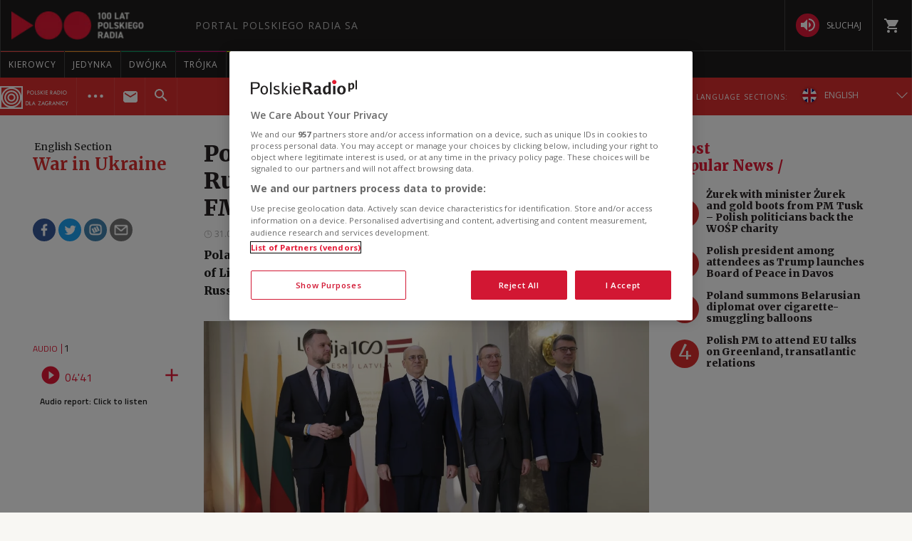

--- FILE ---
content_type: text/html; charset=utf-8
request_url: https://www.polskieradio.pl/395/9766/Artykul/3112063,poland-baltics-must-stick-together-as-russia-wages-war-in-ukraine-polish-fm
body_size: 46725
content:
<!DOCTYPE html>
<html prefix="og: https://ogp.me/ns#" xmlns:fb="https://www.facebook.com/2008/fbml" lang="pl-PL">
    <head id="ctl00_ctl00_ctl00_head1"><meta charset="utf-8" /><title>
	Poland, Baltics must stick together as Russia wages war in Ukraine: Polish FM - English Section
</title><link rel="dns-prefetch" href="http://fonts.googleapis.com" /><link rel="dns-prefetch" href="http://static.prsa.pl" /><link rel="dns-prefetch" href="http://static.polskieradio.pl" /><link rel="dns-prefetch" href="http://cdn.prsa.pl" /><link rel="dns-prefetch" href="http://api.polskieradio.pl" /><link rel="dns-prefetch" href="http://apipr.polskieradio.pl" /><link rel="dns-prefetch" href="http://embed.polskieradio.pl" /><link rel="dns-prefetch" href="http://stats.polskieradio.pl" /><link rel="dns-prefetch" href="http://www.google-analytics.com" /><link rel="dns-prefetch" href="http://fonts.gstatic.com/" /><link rel="dns-prefetch" href="http://www.googletagmanager.com" /><link rel="dns-prefetch" href="http://ajax.googleapis.com" /><link rel="preconnect" href="https://fonts.googleapis.com" crossorigin="" /><link rel="preconnect" href="https://fonts.gstatic.com" crossorigin="" /><link rel="preconnect" href="https://ajax.googleapis.com" crossorigin="" /><link rel="preconnect" href="https://www.googletagmanager.com" crossorigin="" /><link rel="dns-prefetch" href="https://cdn.polskieradio.pl" /><link rel="preconnect" href="http://cdn.polskieradio.pl" /><link rel="dns-prefetch" href="https://cdn.cookielaw.org" /><link rel="preconnect" href="http://cdn.cookielaw.org" /><script>var config = {"debug":false,"ova":false,"device":"desktop","cookiePlayer":"PR_PLAYER_NEW","cookieSong":"PR_PLAYER_TMP_NEW","fileserver":"//static.prsa.pl/","isEnabledPlayer":false,"streaming":true,"gfkContentId":"english-section_395","hitmapEnable":true,"hContrast":true,"advertising":{"section":"english-section","category":"war-in-ukraine"},"categorization":"pozostale"};</script>
<meta http-equiv="X-UA-Compatible" content="IE=edge">
<meta name="viewport" content="width=device-width, initial-scale=1.0">
    
<!-- (C)2000-2024 Gemius SA - gemiusPrism  / pp.polskieradio.pl2/Default section -->
<script type="text/javascript">
    var pp_gemius_identifier = 'bV.r28_AAI4V_sTmH4vPNNWb76bZOI7_5H80oSKzXuP.R7';

    function gemius_pending(i) { window[i] = window[i] || function () { var x = window[i + '_pdata'] = window[i + '_pdata'] || []; x[x.length] = Array.prototype.slice.call(arguments, 0); }; };
    (function (cmds) { var c; while (c = cmds.pop()) gemius_pending(c) })(['gemius_cmd', 'gemius_hit', 'gemius_event', 'gemius_init', 'pp_gemius_hit', 'pp_gemius_event', 'pp_gemius_init']);
    window.pp_gemius_cmd = window.pp_gemius_cmd || window.gemius_cmd;
    (function (d, t) {
        try {
            var gt = d.createElement(t), s = d.getElementsByTagName(t)[0], l = 'http' + ((location.protocol == 'https:') ? 's' : ''); gt.setAttribute('async', 'async');
            gt.setAttribute('defer', 'defer'); gt.src = l + '://gapl.hit.gemius.pl/xgemius.js'; s.parentNode.insertBefore(gt, s);
        } catch (e) { }
    })(document, 'script');
</script>


    
    
    
    
    
    
   

<link href="//fonts.googleapis.com/css?family=Hammersmith+One&subset=latin,latin-ext&display=swap" rel="preload" as="style" onload="this.onload=null;this.rel='stylesheet'">
<link href="//fonts.googleapis.com/css?family=Open+Sans:300italic,400italic,600italic,700italic,800italic,300,400,600,700,800&subset=latin,latin-ext&display=swap" rel="preload" as="style" onload="this.onload=null;this.rel='stylesheet'">
<link href="//fonts.googleapis.com/css?family=Titillium+Web:300,400,600,700,900&subset=latin,latin-ext&display=swap" rel="preload" as="style" onload="this.onload=null;this.rel='stylesheet'">
<link href="//fonts.googleapis.com/icon?family=Material+Icons&display=swap" rel="preload" as="style" onload="this.onload=null;this.rel='stylesheet'">

<link href="//maxcdn.bootstrapcdn.com/font-awesome/4.5.0/css/font-awesome.min.css" rel="preload" as="style" onload="this.onload=null;this.rel='stylesheet'">

<link href="/style/responsive2/responsive.no-reload.bootstrap.min.css?v=1.0.8944.15777" rel="preload" as="style" onload="this.onload=null;this.rel='stylesheet'" />

<script src="/scripts/responsive2/responsive.swiper.js?v=1.0.8944.15777"></script>    
<script src="/scripts/responsive2/responsive.jquerymisc.js?v=1.0.8944.15777"></script>
<script defer src="/scripts/responsive2/responsive.min.opt.js?v=1.0.8944.15777"></script>


            <script src="//www.polskieradio.pl/vastconfig/player.vast.js?v=1.0.8944.15777"></script>
        

    <link href="/style/responsive2/responsive.reload.min.css?v=1.0.8944.15777" rel="stylesheet" type="text/css" />
    <script defer src="/scripts/widget.PrsaAjaxTabs.js"></script>
    <script src="/scripts/jquery.tabs.js" defer></script>
    <script src="/scripts/responsive2/responsive.jqueryplayer.js"></script>
    <script type="text/javascript" src="//static.prsa.pl/scripts/jwplayer-7.12.8/jwplayer.js?v=1.0.8944.15777"></script>
    

    <link href="/style/responsive2/responsive.no-reload.min.css?v=1.0.8944.15777" rel="preload" as="style" onload="this.onload=null;this.rel='stylesheet'" /> 

    



<link type="text/css" href="//static.prsa.pl/App_Themes/_External/_style/Main.min.css?v=1.0.8944.15773" rel="stylesheet" />


    

    <!-- Google Optimize Anti-flicker snippet  -->
    <style>.async-hide { opacity: 0 !important} </style>
    <script async>(function (a, s, y, n, c, h, i, d, e) {
        s.className += ' ' + y; h.start = 1 * new Date;
        h.end = i = function () { s.className = s.className.replace(RegExp(' ?' + y), '') };
        (a[n] = a[n] || []).hide = h; setTimeout(function () { i(); h.end = null }, c); h.timeout = c;
    })(window, document.documentElement, 'async-hide', 'dataLayer', 4000,
        { 'GTM-WC9S9PQ': true });</script>

        <!-- Google Tag Manager -->
        <script async>(function (w, d, s, l, i) {
        w[l] = w[l] || []; w[l].push({
            'gtm.start':
                new Date().getTime(), event: 'gtm.js'
        }); var f = d.getElementsByTagName(s)[0],
            j = d.createElement(s), dl = l != 'dataLayer' ? '&l=' + l : ''; j.async = true; j.src =
            'https://www.googletagmanager.com/gtm.js?id=' + i + dl; f.parentNode.insertBefore(j, f);
    })(window, document, 'script', 'dataLayer', 'GTM-WC9S9PQ');</script>
    <!-- End Google Tag Manager -->


    
    
    
        <meta name="robots" content="index, follow" />
    
    <link rel="stylesheet" href="/App_Themes/_External/_style/article_subpage/ArticleMain.min.css" type="text/css" />

    
     <!--[if lt IE 9]>
      <script src="//static.prsa.pl/scripts/responsive/html5shiv.js?v=1.0.8944.15777"></script>
      <script src="//static.prsa.pl/scripts/responsive/respond.min.js?v=1.0.8944.15777"></script>
    <![endif]-->
   
    <meta property="og:title" content="Poland, Baltics must stick together as Russia wages war in Ukraine: Polish FM"/>
<meta property="og:type" content="article"/>
<meta property="og:url" content="https://www.polskieradio.pl/395/9766/artykul/3112063,poland-baltics-must-stick-together-as-russia-wages-war-in-ukraine-polish-fm"/>
<meta property="og:site_name" content="PolskieRadio.pl"/>
<meta property="og:description" content="Poland&#8217;s foreign minister has said that his country and the Baltic states of Lithuania, Latvia and Estonia must&#160;work together in the face of Russia&#8217;s invasion of Ukraine.&#160;"/>
<meta property="og:image" content="https://static.prsa.pl/images/d9d0be21-5c76-4c6a-8d13-2fbf95f3d593.jpg"/>
<meta property="twitter:card" content="summary_large_image"/>
<meta property="twitter:site" content="@PolskieRadiopl1"/>
<meta name="description" content="Poland&#8217;s&#32;foreign&#32;minister&#32;has&#32;said&#32;that&#32;his&#32;country&#32;and&#32;the&#32;Baltic&#32;states&#32;of&#32;Lithuania,&#32;Latvia&#32;and&#32;Estonia&#32;must&#160;work&#32;together&#32;in&#32;the&#32;face&#32;of&#32;Russia&#8217;s&#32;invasion&#32;of&#32;Ukraine.&#160;" /><link href="https://www.polskieradio.pl/395/9766/artykul/3112063,poland-baltics-must-stick-together-as-russia-wages-war-in-ukraine-polish-fm" rel="canonical" /></head>
    
<body id="ctl00_ctl00_ctl00_ContentPlaceHolder1_bodyCtrl" class="id7703&#32;ExternalArticle&#32;ArticleMasterModern&#32;polskieradio">

<!-- Google Tag Manager (noscript) -->
<noscript><iframe src="https://www.googletagmanager.com/ns.html?id=GTM-WC9S9PQ"
height="0" width="0" style="display:none;visibility:hidden"></iframe></noscript>
<!-- End Google Tag Manager (noscript) -->

<div id="fb-root"></div>


<div id="ajax-wrap-body">
    
    <span id="categoryName" style="display:none;" data-category-name="War in Ukraine">War in Ukraine</span>
<!-- RP -->
<!-- <script defer src="/App_Themes/_External/Scripts/cookies/cookie-info-en.js"></script>

    <script>
        window.addEventListener('load', function() {
            var rodoVisibleSpring = localStorage.getItem('rodoStoreExternalEng');
    
            if(!(rodoVisibleSpring  === "true")) {
                var rodoModal = document.querySelector('.rodo-modal');
                var closeBtn = document.querySelector('.rodo-modal__close');
                var acceptBtn = document.querySelector('.rodo-modal__accept');
                rodoModal.classList.add('rodo-modal_active');
    
                closeBtn.addEventListener('click', function(e) {
                    e.stopPropagation();
                    rodoModal.classList.remove('rodo-modal_active');
                    localStorage.setItem('rodoStoreExternalEng', "true");
                });
                acceptBtn.addEventListener('click', function(e) {
                    e.stopPropagation();
                    rodoModal.classList.remove('rodo-modal_active');
                    localStorage.setItem('rodoStoreExternalEng', "true");
                });
            }

        });
    
    </script> -->

<!-- one trust cookies tool -->
<script
  defer=""
  src="https://cdn.cookielaw.org/scripttemplates/otSDKStub.js"
  type="text/javascript"
  charset="UTF-8"
  data-domain-script="862184ff-e0e1-47d2-9fb1-c74d168817fc"
></script>
<script type="text/javascript">
  function OptanonWrapper() {}
</script>

<style>
  .external-menu .prMobileFooter {
    width: 96px;
    left: 50%;
    transform: translateX(-50%);
    border-top-left-radius: 150px;
    border-top-right-radius: 150px;
    height: 47px;
    box-shadow: 0px 0px 6px 2px rgba(0, 0, 0, 0.21);
  }

  .external-menu .prMobileFooter svg {
    width: 24px;
    height: 24px;
    position: absolute;
    top: 5px;
  }

  .external-menu .prMobileFooter a p {
    margin: 0;
    position: absolute;
    bottom: 4px;
    font-size: 10px;
  }
  .menu-pr-programs__link--prd:before {
    background-color: #00a6e8 !important;
  }
  .menu-pr-programs__link--kierowcy:before {
    background-color: rgb(243, 70, 63) !important;
  }

  /*podcasty*/
  @media (min-width: 768px) {
    #podcasty .menu-pr-programs__link {
      background-color: #3a3a3a !important;
    }
    #podcasty:hover .menu-pr-programs__link {
      background-color: transparent !important;
    }
    #podcasty .menu-pr-programs__link:before {
      background-color: #e31936;
    }
  }

  @media (min-width: 768px) and (max-width: 991px) {
    #extMenu .menu-pr-programs__link {
      font-size: 10px;
    }
  }

  @media (max-width: 767px) {
    .podcasty-item {
      margin-left: -15px !important;
      margin-right: -15px !important;
      margin-top: -1px !important;
    }
    .podcasty-item .list-item {
      background-color: #3a3a3a !important;
      padding-left: 15px;
    }
    .podcasty-item .item-title {
      border-bottom: none;
    }
  }

  @media (max-width: 1280px) {
    .external-menu .container {
      width: 100%;
      padding: 0;
    }
  }

  #extMenu .menu-header .logo {
    background: url("//static.prsa.pl/742d4019-bf97-4613-a29f-d16f4a9f0cda.file") !important;
    background-repeat: no-repeat !important;
    background-size: contain !important;
    width: 228px !important;
    height: 40px;
  }

  #prMobileMenu .mobile-menu-wrapper .logo-wrapper .logo {
    background: url("//static.prsa.pl/742d4019-bf97-4613-a29f-d16f4a9f0cda.file") !important;
    background-repeat: no-repeat !important;
    background-size: contain !important;
    width: auto;
    height: 26px !important;
  }
  .submenu-ext__wrapper .podcasts {
    display: flex;
    align-items: center;
    margin: 0 10px 0 0;
  }
  .submenu-ext__wrapper .radio {
    display: flex;
    align-items: center;
    margin-right: 10px;
  }
  .submenu-ext__wrapper .podcasts a,
  .submenu-ext__wrapper .radio a,
  .submenu-more__item.submenu-listen .podcasts a,
  .submenu-more__item.submenu-listen .radio a {
    display: flex;
    padding: 7px 12px;
    justify-content: center;
    align-items: center;
    gap: 7px;
    border-radius: 27px;
    background: #000;
    color: #fff;
    font-family: "Open Sans";
    font-size: 10px;
    font-style: normal;
    font-weight: 400;
    text-transform: uppercase;
  }
  .submenu-ext__wrapper .radio a,
  .submenu-more__item.submenu-listen .radio a {
    padding: 8.75px 12px;
  }
  .prdz-logo-link.menu-ext-logo {
    padding: 0;
    margin-right: 10px;
  }
  .prdz-logo {
    max-width: 99%;
  }
  .submenu-ext-category--flags
    .submenu-ext-category__item:nth-child(2)
    .menu-ext-redaction__link:first-child {
    border-left: none;
    border-right: none;
  }
  .submenu-ext-category--flags
    .submenu-ext-category__item:nth-child(2)
    .menu-ext-redaction__link {
    background-color: #db2e2e;
  }
  .submenu-ext-category__item.menu-expand-item {
    border-right: none;
  }
  .submenu-ext-category__actions--link {
    padding: 12px 20px;
  }
  @media (max-width: 1280px) {
    .submenu-ext-category__actions--link {
      padding: 12px 10px;
    }
  }
  @media (max-width: 781px) {
    .menu-pr-programs__link--pr24 {
      padding: 4px 11px;
    }
  }
  @media (max-width: 767px) {
    .menu-ext-logo {
      padding: 2px 11px 2px 0;
    }
    .submenu-more__item.submenu-listen {
      display: flex;
      justify-content: space-around;
      padding: 10px 0;
    }
    .submenu-more__item.submenu-listen .podcasts a,
    .submenu-more__item.submenu-listen .radio a {
      padding: 4px 12px;
    }
    .submenu-more__item.submenu-listen .radio a {
      padding: 4.75px 12px;
    }
    .submenu-ext-category .submenu-more__mobile.show {
      top: 139px;
    }
    .submenu-more__mobile.show .submenu-more__link--main {
      background-color: #aa2525;
    }
  }
  .flag-ru {
    width: 21.5px;
    height: 21.5px;
    margin-right: 10px;
  }
  @media (max-width: 767px) {
    .flag-ru {
      margin-right: 0px;
    }
  }
</style>
<!-- <div class="rodo-modal">
    <div class="rodo-modal__content">
        <div class="rodo-modal__logo-wrapper">
            <div class="rodo-modal__logo-portal"></div>
            <div class="rodo-modal__logo-radio"></div>
            <div class="rodo-modal__close">X</div>
        </div>
        <div class="rodo-modal__info">
            <div class="rodo-modal__title">
                Dear User,
            </div>
            <div class="rodo-modal__description">
                On May 25, 2018, Regulation (EU) 2016/679 of the European Parliament and of the Council of April 27, 2016 (General Data Protection Regulation) came into force. 
We encourage you to familiarise yourself with information about the processing of personal data on the PolskieRadio.pl website.                
            </div>
        </div>
        <div class="rodo-modal__rules">
            <span>1.</span>The Data Administrator is Polish Radio S.A., based at 77/85 Niepodległości Ave., 00-977, Warsaw. <br>
            <span>2.</span>On issues regarding your data, please contact the Data Protection Officer, e-mail: iod@polskieradio.pl, tel. 22 645 34 03.<br>
            <span>3.</span>Personal data may be processed for marketing purposes based on consent.<br>
            <span>4.</span>Personal data may be shared solely for the purpose of proper implementation of services defined in the privacy policy.<br>
            <span>5.</span>Personal data will not be transferred outside the European Economic Area or to an international organisation.<br>
            <span>6.</span>Personal data will be stored for 5 years after an account is deactivated, in accordance with the law.<br>
            <span>7.</span>You have the right to access your personal data, correct it, to have it moved or deleted, or to limit its processing.<br>
            <span>8.</span>You have the right to object to further processing, and in the case of voicing consent to the processing of personal data, you have the right to withdraw your consent. The exercise of the right to withdraw consent does not affect any processing that has already taken place.<br>
            <span>9.</span>You have the right to lodge a complaint with the supervisory authority.<br>
            <span>10.</span>Polish Radio S.A. declares that no automated decisions are made when personal data is processed, and that profiling is not used.<br>
        </div>
        <div class="rodo-modal__more">
            For more information on this subject, please read our <a href="#" target="_blank">personal data</a> and <a href="#" target="_blank">privacy policy</a>.
        </div>
        <div class="rodo-modal__accept">I UNDERSTAND</div>
    </div>
</div> -->
<div class="external-menu external-menu--eng">
  <div id="prMobileMenuPane" class="box" data-idboxinstance="1100001">
    <div
      class="mobile-pane-wrapper"
      style="
        transition-timing-function: cubic-bezier(0.1, 0.57, 0.1, 1);
        transition-duration: 0ms;
        transform: translate(0px, 0px) translateZ(0px);
      "
    >
      <i class="close-mobile-menu">
        <svg
          xmlns="http://www.w3.org/2000/svg"
          width="24"
          height="24"
          viewBox="0 0 24 24"
          fill="white"
        >
          <path
            d="M19 6.41L17.59 5 12 10.59 6.41 5 5 6.41 10.59 12 5 17.59 6.41 19 12 13.41 17.59 19 19 17.59 13.41 12z"
          ></path>
          <path d="M0 0h24v24H0z" fill="none"></path>
        </svg>
      </i>
      <ul class="mobile-ul">
        <li class="mobile-li">
          <a href="https://radiokierowcow.pl/" class="list-item">
            <div class="item-title">Kierowcy</div>
          </a>
        </li>
        <li class="mobile-li">
          <a href="//polskieradio24.pl" class="list-item">
            <div class="item-title">wiadomości</div>
          </a>
        </li>
        <li class="mobile-li">
          <a href="/7,Jedynka" class="list-item">
            <div class="item-title">jedynka</div>
          </a>
        </li>
        <li class="mobile-li">
          <a href="/8,Dwojka" class="list-item">
            <div class="item-title">dwójka</div>
          </a>
        </li>
        <li class="mobile-li">
          <a href="/9,Trojka" class="list-item">
            <div class="item-title">trójka</div>
          </a>
        </li>
        <li class="mobile-li">
          <a href="/10,Czworka" class="list-item">
            <div class="item-title">czwórka</div>
          </a>
        </li>
        <li class="mobile-li">
          <a href="//polskieradio24.pl" class="list-item">
            <div class="item-title">polskie radio 24</div>
          </a>
        </li>
        <li class="mobile-li">
          <a href="/326" class="list-item">
            <div class="item-title">Chopin</div>
          </a>
        </li>
        <li class="mobile-li">
          <a href="/377" class="list-item">
            <div class="item-title">RCKL</div>
          </a>
        </li>
        <li class="mobile-li">
          <a href="http://www.thenews.pl" class="list-item">
            <div class="item-title">POLSKIE RADIO DLA ZAGRANICY</div>
          </a>
        </li>

        <li class="mobile-li">
          <a href="/18,Dzieci" class="list-item">
            <div class="item-title">polskie radio dzieciom</div>
          </a>
        </li>
        <li class="mobile-li podcasty-item">
          <a href="https://www.polskieradio.pl/" class="list-item">
            <div class="item-title">Podcasty</div>
          </a>
        </li>
      </ul>
      <ul class="mobile-ul">
        <li class="mobile-li">
          <a href="https://www.polskieradio.pl" class="list-item">
            <div class="item-title">kanały internetowe</div>
          </a>
        </li>
        <li class="mobile-li">
          <a href="/219,Serwisy-Specjalne-Polskiego-Radia" class="list-item">
            <div class="item-title">serwisy historyczne</div>
          </a>
        </li>
      </ul>
      <ul class="mobile-ul">
        <li class="mobile-li">
          <a href="/80,Reportaz" class="list-item">
            <div class="icon">
              <svg
                xmlns="http://www.w3.org/2000/svg"
                width="24"
                height="24"
                viewBox="0 0 24 24"
                fill="white"
              >
                <path
                  d="M17 20c-.29 0-.56-.06-.76-.15-.71-.37-1.21-.88-1.71-2.38-.51-1.56-1.47-2.29-2.39-3-.79-.61-1.61-1.24-2.32-2.53C9.29 10.98 9 9.93 9 9c0-2.8 2.2-5 5-5s5 2.2 5 5h2c0-3.93-3.07-7-7-7S7 5.07 7 9c0 1.26.38 2.65 1.07 3.9.91 1.65 1.98 2.48 2.85 3.15.81.62 1.39 1.07 1.71 2.05.6 1.82 1.37 2.84 2.73 3.55.51.23 1.07.35 1.64.35 2.21 0 4-1.79 4-4h-2c0 1.1-.9 2-2 2zM7.64 2.64L6.22 1.22C4.23 3.21 3 5.96 3 9s1.23 5.79 3.22 7.78l1.41-1.41C6.01 13.74 5 11.49 5 9s1.01-4.74 2.64-6.36zM11.5 9c0 1.38 1.12 2.5 2.5 2.5s2.5-1.12 2.5-2.5-1.12-2.5-2.5-2.5-2.5 1.12-2.5 2.5z"
                ></path>
                <path d="M0 0h24v24H0z" fill="none"></path>
              </svg>
            </div>
            <div class="item-title">studio reportażu<br />polskiego radia</div>
          </a>
        </li>
        <li class="mobile-li">
          <a href="/357" class="list-item">
            <div class="icon">
              <i
                class="theatre"
                style="
                  background: url('/style/responsive2/_img/theatre_icon.png')
                    center center no-repeat;
                  background-size: contain;
                "
              ></i>
            </div>
            <div class="item-title">teatr polskiego radia</div>
          </a>
        </li>
        <li class="mobile-li">
          <a href="/79,Orkiestra-Polskiego-Radia-w-Warszawie" class="list-item">
            <div class="icon">
              <svg
                xmlns="http://www.w3.org/2000/svg"
                width="24"
                height="24"
                viewBox="0 0 24 24"
                fill="white"
              >
                <path fill="none" d="M0 0h24v24H0z"></path>
                <path
                  d="M12 3v10.55c-.59-.34-1.27-.55-2-.55-2.21 0-4 1.79-4 4s1.79 4 4 4 4-1.79 4-4V7h4V3h-6z"
                ></path>
              </svg>
            </div>
            <div class="item-title">Orkiestra Polskiego Radia w Warszawie</div>
          </a>
        </li>
        <li class="mobile-li">
          <a href="/211,Powiesci-na-antenie" class="list-item">
            <div class="icon">
              <svg
                xmlns="http://www.w3.org/2000/svg"
                xmlns:xlink="http://www.w3.org/1999/xlink"
                width="24"
                height="24"
                viewBox="0 0 24 24"
                fill="white"
              >
                <defs>
                  <path id="a" d="M0 0h24v24H0V0z"></path>
                </defs>
                <clipPath id="b">
                  <use xlink:href="#a" overflow="visible"></use>
                </clipPath>
                <path
                  clip-path="url(#b)"
                  d="M21 5c-1.11-.35-2.33-.5-3.5-.5-1.95 0-4.05.4-5.5 1.5-1.45-1.1-3.55-1.5-5.5-1.5S2.45 4.9 1 6v14.65c0 .25.25.5.5.5.1 0 .15-.05.25-.05C3.1 20.45 5.05 20 6.5 20c1.95 0 4.05.4 5.5 1.5 1.35-.85 3.8-1.5 5.5-1.5 1.65 0 3.35.3 4.75 1.05.1.05.15.05.25.05.25 0 .5-.25.5-.5V6c-.6-.45-1.25-.75-2-1zm0 13.5c-1.1-.35-2.3-.5-3.5-.5-1.7 0-4.15.65-5.5 1.5V8c1.35-.85 3.8-1.5 5.5-1.5 1.2 0 2.4.15 3.5.5v11.5z"
                ></path>
              </svg>
            </div>
            <div class="item-title">lektury do słuchania</div>
          </a>
        </li>
        <li class="mobile-li">
          <a href="https://polskieradio.pl/ramowka" class="list-item">
            <div class="icon">
              <svg
                xmlns="http://www.w3.org/2000/svg"
                width="24"
                height="24"
                viewBox="0 0 24 24"
                fill="white"
              >
                <path d="M0 0h24v24H0z" fill="none"></path>
                <path
                  d="M17 10H7v2h10v-2zm2-7h-1V1h-2v2H8V1H6v2H5c-1.11 0-1.99.9-1.99 2L3 19c0 1.1.89 2 2 2h14c1.1 0 2-.9 2-2V5c0-1.1-.9-2-2-2zm0 16H5V8h14v11zm-5-5H7v2h7v-2z"
                ></path>
              </svg>
            </div>
            <div class="item-title">ramówka</div>
          </a>
        </li>
        <li class="mobile-li">
          <a
            href="http://www2.polskieradio.pl/czestotliwosci"
            class="list-item"
          >
            <div class="icon">
              <svg
                xmlns="http://www.w3.org/2000/svg"
                width="24"
                height="24"
                viewBox="0 0 24 24"
                fill="white"
              >
                <path
                  d="M4 10.5c-.83 0-1.5.67-1.5 1.5s.67 1.5 1.5 1.5 1.5-.67 1.5-1.5-.67-1.5-1.5-1.5zm0-6c-.83 0-1.5.67-1.5 1.5S3.17 7.5 4 7.5 5.5 6.83 5.5 6 4.83 4.5 4 4.5zm0 12c-.83 0-1.5.68-1.5 1.5s.68 1.5 1.5 1.5 1.5-.68 1.5-1.5-.67-1.5-1.5-1.5zM7 19h14v-2H7v2zm0-6h14v-2H7v2zm0-8v2h14V5H7z"
                ></path>
                <path fill="none" d="M0 0h24v24H0V0z"></path>
              </svg>
            </div>
            <div class="item-title">częstotliwości</div>
          </a>
        </li>
        <li class="mobile-li">
          <a href="http://sklep.polskieradio.pl/" class="list-item">
            <div class="icon">
              <svg
                xmlns="http://www.w3.org/2000/svg"
                width="24"
                height="24"
                viewBox="0 0 24 24"
                fill="white"
              >
                <path
                  d="M7 18c-1.1 0-1.99.9-1.99 2S5.9 22 7 22s2-.9 2-2-.9-2-2-2zM1 2v2h2l3.6 7.59-1.35 2.45c-.16.28-.25.61-.25.96 0 1.1.9 2 2 2h12v-2H7.42c-.14 0-.25-.11-.25-.25l.03-.12.9-1.63h7.45c.75 0 1.41-.41 1.75-1.03l3.58-6.49c.08-.14.12-.31.12-.48 0-.55-.45-1-1-1H5.21l-.94-2H1zm16 16c-1.1 0-1.99.9-1.99 2s.89 2 1.99 2 2-.9 2-2-.9-2-2-2z"
                ></path>
                <path d="M0 0h24v24H0z" fill="none"></path>
              </svg>
            </div>
            <div class="item-title">sklep</div>
          </a>
        </li>
        <li class="mobile-li">
          <a href="/275,Szkolenia" class="list-item">
            <div class="icon">
              <svg
                xmlns="http://www.w3.org/2000/svg"
                width="24"
                height="24"
                viewBox="0 0 24 24"
                fill="white"
              >
                <path d="M0 0h24v24H0z" fill="none"></path>
                <path
                  d="M12 12.25c1.24 0 2.25-1.01 2.25-2.25S13.24 7.75 12 7.75 9.75 8.76 9.75 10s1.01 2.25 2.25 2.25zm4.5 4c0-1.5-3-2.25-4.5-2.25s-4.5.75-4.5 2.25V17h9v-.75zM19 3H5c-1.1 0-2 .9-2 2v14c0 1.1.9 2 2 2h14c1.1 0 2-.9 2-2V5c0-1.1-.9-2-2-2zm0 16H5V5h14v14z"
                ></path>
              </svg>
            </div>
            <span class="item-title">szkolenia</span>
          </a>
        </li>
        <li class="mobile-li">
          <a href="/275/8869,Akademia" class="list-item">
            <div class="icon">
              <svg
                xmlns="http://www.w3.org/2000/svg"
                width="24"
                height="24"
                viewBox="0 0 24 24"
                fill="white"
              >
                <path d="M0 0h24v24H0z" fill="none"></path>
                <path
                  d="M12 12.25c1.24 0 2.25-1.01 2.25-2.25S13.24 7.75 12 7.75 9.75 8.76 9.75 10s1.01 2.25 2.25 2.25zm4.5 4c0-1.5-3-2.25-4.5-2.25s-4.5.75-4.5 2.25V17h9v-.75zM19 3H5c-1.1 0-2 .9-2 2v14c0 1.1.9 2 2 2h14c1.1 0 2-.9 2-2V5c0-1.1-.9-2-2-2zm0 16H5V5h14v14z"
                ></path>
              </svg>
            </div>
            <span class="item-title">Akademia Radiowa</span>
          </a>
        </li>
      </ul>
    </div>
  </div>
  <div id="extMobileMenu">
    <div id="prMobileMenu" class="box" data-idboxinstance="1100003">
      <div class="mobile-menu-wrapper">
        <div id="btnMobileNav">
          <svg
            xmlns="http://www.w3.org/2000/svg"
            fill="white"
            width="24"
            height="24"
            viewBox="0 0 24 24"
          >
            <path d="M0 0h24v24H0z" fill="none"></path>
            <path d="M3 18h18v-2H3v2zm0-5h18v-2H3v2zm0-7v2h18V6H3z"></path>
          </svg>
        </div>
        <div class="logo-wrapper">
          <a
            href="/"
            class="logo"
            style="
              background: url('/style/responsive2/_img/radio-logo.png') center
                center no-repeat;
              background-size: contain;
            "
          ></a>
        </div>
        <a class="shop" href="http://sklep.polskieradio.pl/" target="_blank">
          <svg
            xmlns="http://www.w3.org/2000/svg"
            fill="white"
            width="24"
            height="24"
          >
            <path
              d="M7 18a2 2 0 1 0 0 4 2 2 0 0 0 0-4zM1 2v2h2l4 8-2 2v1l2 2h12v-2H7l1-2h8l1-1 4-7-1-1H5L4 2H1zm16 16a2 2 0 1 0 0 4 2 2 0 0 0 0-4z"
            ></path>
            <path d="M0 0h24v24H0z" fill="none"></path>
          </svg>
        </a>
        <span class="submenu-ext-category__search">
          <div
            id="searchBarMobileExt"
            class="box menu-search-bar"
            data-idboxinstance="1100014"
          >
            <div class="search-wrapper">
              <input
                type="text"
                id="globalsearchMobileExt"
                name="search"
                placeholder="Type in keywords"
              />
              <div class="button">
                <span>
                  <svg
                    xmlns="http://www.w3.org/2000/svg"
                    fill="white"
                    width="24"
                    height="24"
                  >
                    <path
                      d="M15.5 14h-.8l-.3-.3c1-1.1 1.6-2.6 1.6-4.2a6.5 6.5 0 1 0-2.3 5l.3.2v.8l5 5 1.5-1.5-5-5zm-6 0a4.5 4.5 0 1 1 0-9 4.5 4.5 0 0 1 0 9z"
                    ></path>
                    <path d="M0 0h24v24H0z" fill="none"></path>
                  </svg>
                </span>
              </div>
            </div>
          </div>
          <div
            class="item-select"
            id="searchToggleMobileExt"
            data-idboxinstance="1100012"
            style="height: 100%"
          >
            <div class="btn-search-toggle">
              <i class="open-icon">
                <svg
                  xmlns="http://www.w3.org/2000/svg"
                  fill="white"
                  width="24"
                  height="24"
                >
                  <path
                    d="M15.5 14h-.8l-.3-.3c1-1.1 1.6-2.6 1.6-4.2a6.5 6.5 0 1 0-2.3 5l.3.2v.8l5 5 1.5-1.5-5-5zm-6 0a4.5 4.5 0 1 1 0-9 4.5 4.5 0 0 1 0 9z"
                  ></path>
                  <path d="M0 0h24v24H0z" fill="none"></path>
                </svg>
              </i>
              <i class="close-icon">
                <svg
                  xmlns="http://www.w3.org/2000/svg"
                  width="24"
                  height="24"
                  viewBox="0 0 24 24"
                  fill="white"
                >
                  <path
                    d="M19 6.41L17.59 5 12 10.59 6.41 5 5 6.41 10.59 12 5 17.59 6.41 19 12 13.41 17.59 19 19 17.59 13.41 12z"
                  ></path>
                  <path d="M0 0h24v24H0z" fill="none"></path>
                </svg>
              </i>
            </div>
          </div>
        </span>
      </div>
    </div>
    <div class="menu-ext">
      <div class="menu-ext__wrapper">
        <a href="/395" class="menu-ext-logo">
          <svg
            class="prdz-logo"
            width="175"
            height="53"
            viewBox="0 0 175 53"
            fill="none"
            xmlns="http://www.w3.org/2000/svg"
          >
            <path
              fill-rule="evenodd"
              clip-rule="evenodd"
              d="M29.1997 11.0999C19.1997 11.0999 11.0996 19.2 11.0996 29.2C11.0996 39.2 19.1997 47.2998 29.1997 47.2998C39.1997 47.2998 47.2998 39.2 47.2998 29.2C47.2998 19.2 39.1997 11.0999 29.1997 11.0999ZM29.1997 43.5C21.2997 43.5 14.8997 37.0998 14.8997 29.2998C14.8997 21.3998 21.2997 15 29.1997 15C37.0997 15 43.4998 21.3998 43.4998 29.2998C43.4998 37.0998 37.0997 43.5 29.1997 43.5Z"
              fill="white"
            />
            <path
              fill-rule="evenodd"
              clip-rule="evenodd"
              d="M29.1997 19.0999C23.5997 19.0999 19.0996 23.6 19.0996 29.2C19.0996 34.8 23.5997 39.2998 29.1997 39.2998C34.7997 39.2998 39.2998 34.8 39.2998 29.2C39.2998 23.6 34.7997 19.0999 29.1997 19.0999ZM29.1997 35.5999C25.6997 35.5999 22.7998 32.7 22.7998 29.2C22.7998 25.7 25.6997 22.7998 29.1997 22.7998C32.6997 22.7998 35.5996 25.7 35.5996 29.2C35.5996 32.7 32.6997 35.5999 29.1997 35.5999Z"
              fill="white"
            />
            <path
              fill-rule="evenodd"
              clip-rule="evenodd"
              d="M0 0V58.2998H58.3999V0H0ZM54.5999 24C52.4999 13.9 44.5999 5.8998 34.3999 3.7998H54.5999V24ZM51.2 29.2C51.2 41.4 41.2999 51.2 29.2 51.2C17 51.2 7.19995 41.2999 7.19995 29.2C7.19995 17 17.1 7.19995 29.2 7.19995C41.4 7.19995 51.2 17 51.2 29.2ZM24 3.8999C13.9 5.9999 5.90005 13.8999 3.80005 24.0999V3.8999H24ZM3.80005 34.3999C5.90005 44.4999 13.8 52.5 24 54.5H3.80005V34.3999ZM34.3999 54.5C44.4999 52.4 52.4999 44.4999 54.5999 34.3999V54.5H34.3999Z"
              fill="white"
            />
            <path
              fill-rule="evenodd"
              clip-rule="evenodd"
              d="M71.8997 16.0999C73.2997 16.0999 73.9998 15.6 73.9998 14.5C73.9998 13.5 73.2998 13 71.7998 13H71.2998V16.2H71.8997V16.0999ZM71.2998 21.5999H69.7998V11.5H71.4998C73.0998 11.5 73.6998 11.5999 74.2998 12.0999C74.9998 12.5999 75.3997 13.5 75.3997 14.5C75.3997 16.3 74.0998 17.5 71.9998 17.5H71.2998V21.5999Z"
              fill="white"
            />
            <path
              fill-rule="evenodd"
              clip-rule="evenodd"
              d="M78.2002 16.5999C78.2002 18.6999 79.9002 20.3999 82.0002 20.3999C84.1002 20.3999 85.8003 18.6999 85.8003 16.5999C85.8003 14.3999 84.2002 12.7998 82.0002 12.7998C79.9002 12.6998 78.2002 14.3999 78.2002 16.5999ZM87.3003 16.5999C87.3003 19.4999 84.9002 21.7998 82.0002 21.7998C79.0002 21.7998 76.7002 19.5 76.7002 16.5C76.7002 13.7 79.1002 11.2998 82.0002 11.2998C84.9002 11.2998 87.3003 13.6999 87.3003 16.5999Z"
              fill="white"
            />
            <path
              fill-rule="evenodd"
              clip-rule="evenodd"
              d="M90.8999 20.2H93.8999V21.5999H89.3999V11.5H90.8999V20.2Z"
              fill="white"
            />
            <path
              fill-rule="evenodd"
              clip-rule="evenodd"
              d="M100 13.7C99.5 12.9 99.2 12.7 98.5 12.7C97.7 12.7 97 13.2 97 14C97 14.3 97.2 14.5998 97.5 14.7998C97.8 14.9998 97.6999 15 99.0999 15.5C100.7 16.2 101.5 17.0999 101.5 18.3999C101.5 20.2999 100.1 21.7 98.3 21.7C96.5 21.7 95.3 20.6 95 18.7L96.5 18.3999C96.6 18.9999 96.6 19.2 96.8 19.5C97.1 20 97.6 20.2998 98.3 20.2998C99.3 20.2998 100 19.5999 100 18.5999C100 17.9999 99.8 17.5998 99.3 17.2998C99.1 17.0998 98.7999 16.9999 98.5999 16.8999L98.3 16.7998L98 16.7L97.7 16.5999C96.3 15.9999 95.5999 15.1999 95.5999 14.0999C95.5999 12.5999 96.8999 11.3999 98.5999 11.3999C99.7999 11.3999 100.7 11.8999 101.3 13.0999L100 13.7Z"
              fill="white"
            />
            <path
              fill-rule="evenodd"
              clip-rule="evenodd"
              d="M108.9 11.5H111L106.4 16.0999L111 21.5999H109L105.3 17.0999L105 17.3999V21.5999H103.5V11.5H105V15.5L108.9 11.5Z"
              fill="white"
            />
            <path d="M114 11.5H112.5V21.5999H114V11.5Z" fill="white" />
            <path
              fill-rule="evenodd"
              clip-rule="evenodd"
              d="M118.2 12.8999V15.3999H122.1V16.7998H118.2V20.2H122.2V21.5999H116.6V11.5H122.2V12.8999H118.2Z"
              fill="white"
            />
            <path
              fill-rule="evenodd"
              clip-rule="evenodd"
              d="M130.4 16.0999C131.8 16.0999 132.6 15.4999 132.6 14.3999C132.6 13.3999 131.9 12.8999 130.5 12.8999H130V16.0999H130.4ZM134.9 21.5999H133L130.1 17.5H129.8V21.5999H128.3V11.5H130.1C131.4 11.5 132.1 11.6999 132.8 12.0999C133.5 12.5999 134 13.5 134 14.5C134 15.9 133.1 17.0998 131.7 17.2998L134.9 21.5999Z"
              fill="white"
            />
            <path
              fill-rule="evenodd"
              clip-rule="evenodd"
              d="M140.9 14.2998L139.3 17.7H142.4L140.9 14.2998ZM138.7 19.0999L137.6 21.5999H136L141 10.8999L145.8 21.5999H144.1L143 19.0999H138.7Z"
              fill="white"
            />
            <path
              fill-rule="evenodd"
              clip-rule="evenodd"
              d="M148.9 20.2C150.1 20.2 150.9 20 151.6 19.5C152.5 18.8 153 17.7999 153 16.5999C153 15.3999 152.5 14.3 151.6 13.7C150.9 13.2 150.1 13 148.9 13H148.2V20.2H148.9ZM146.7 11.5H148.8C150.5 11.5 151.6 11.8 152.6 12.5C153.9 13.4 154.6 14.8999 154.6 16.5999C154.6 18.2999 153.9 19.7 152.6 20.7C151.6 21.4 150.7 21.7 148.9 21.7H146.8V11.5H146.7Z"
              fill="white"
            />
            <path d="M158.1 11.5H156.6V21.5999H158.1V11.5Z" fill="white" />
            <path
              fill-rule="evenodd"
              clip-rule="evenodd"
              d="M161.8 16.5999C161.8 18.6999 163.5 20.3999 165.6 20.3999C167.7 20.3999 169.4 18.6999 169.4 16.5999C169.4 14.3999 167.8 12.7998 165.6 12.7998C163.4 12.6998 161.8 14.3999 161.8 16.5999ZM170.8 16.5999C170.8 19.4999 168.4 21.7998 165.5 21.7998C162.5 21.7998 160.2 19.5 160.2 16.5C160.2 13.7 162.6 11.2998 165.5 11.2998C168.5 11.2998 170.8 13.6999 170.8 16.5999Z"
              fill="white"
            />
            <path
              d="M71.1997 40.8999C70.4997 40.2999 69.5997 40.2 68.3997 40.2C68.1997 40.2 67.9998 40.2 67.7998 40.2H67.1997V47.2998H67.7998C68.0998 47.2998 68.2996 47.2998 68.5996 47.2998C69.6996 47.2998 70.4997 47.1999 71.1997 46.5999C71.8997 45.9999 72.2998 45 72.2998 43.7C72.2998 42.5 71.9997 41.4999 71.1997 40.8999ZM72.2998 47.8999C71.1998 48.7999 69.8998 48.7998 68.2998 48.7998C68.1998 48.7998 67.9997 48.7998 67.8997 48.7998H65.7998V38.7998H67.8997C69.6997 38.7998 71.0998 38.8 72.2998 39.7C73.3998 40.6 73.9998 41.9998 73.9998 43.7998C73.9998 45.5998 73.3998 46.9999 72.2998 47.8999Z"
              fill="white"
            />
            <path
              d="M75.3999 48.7998V38.7998H77V47.2998H80.5V48.7998H75.3999Z"
              fill="white"
            />
            <path
              d="M86.5 42.5999C86.4 42.2999 86.2999 42 86.0999 41.5C85.9999 42 85.9 42.3999 85.7 42.5999L84.7 44.8999H87.3999L86.5 42.5999ZM89.0999 48.7998L88 46.2H84.2L83.0999 48.7998H81.3999L86.0999 38.3999L90.8 48.7998H89.0999Z"
              fill="white"
            />
            <path
              d="M97.3999 48.7998L102.3 40.2H98.2V38.7998H104.8L99.8999 47.2998H104.8V48.7998H97.3999Z"
              fill="white"
            />
            <path
              d="M110.8 42.5999C110.7 42.2999 110.6 42 110.4 41.5C110.3 42 110.2 42.3999 110 42.5999L109 44.8999H111.7L110.8 42.5999ZM113.4 48.7998L112.3 46.2H108.5L107.4 48.7998H105.7L110.4 38.3999L115.1 48.7998H113.4Z"
              fill="white"
            />
            <path
              d="M120 49.0999C118.4 49.0999 117.2 48.5999 116.2 47.5999C115.3 46.5999 114.8 45.2998 114.8 43.7998C114.8 42.2998 115.3 41 116.3 40C117.2 39 118.5 38.5 120 38.5C121.5 38.5 122.7 39.0998 123.7 40.2998L122.5 41.2C121.8 40.4 121 40 120 40C117.9 40 116.4 41.4998 116.4 43.7998C116.4 46.0998 117.9 47.5999 120 47.5999C121.8 47.5999 122.9 46.7 122.9 45.2V45.0999H120.6V43.7H124.4C124.4 44.1 124.4 44.3999 124.4 44.5999C124.5 47.3999 122.9 49.0999 120 49.0999Z"
              fill="white"
            />
            <path
              d="M127.6 40.2H127.3V43.0999H127.6C129 43.0999 129.7 42.9 129.7 41.7C129.7 40.4 129 40.2 127.6 40.2ZM130.6 48.7998L127.4 44.2998H127.2V48.7998H125.7V38.7998H127.9C128.9 38.7998 129.7 38.8999 130.3 39.3999C130.9 39.8999 131.2 40.6999 131.2 41.5999C131.2 43.1999 130.4 44.0998 129 44.2998L132.3 48.8999H130.6V48.7998Z"
              fill="white"
            />
            <path
              d="M138.3 42.5999C138.2 42.2999 138.1 42 137.9 41.5C137.8 42 137.7 42.3999 137.5 42.5999L136.5 44.8999H139.2L138.3 42.5999ZM141 48.7998L139.9 46.2H136.1L135 48.7998H133.3L138 38.3999L142.7 48.7998H141Z"
              fill="white"
            />
            <path
              d="M146 43C145.6 42.6 145.3 42.2999 145.1 41.8999V48.8999H143.7V38.3999L149.8 44.5C150.2 44.9 150.5 45.3 150.9 45.7V38.7998H152.3V49.2L146 43Z"
              fill="white"
            />
            <path
              d="M155.8 38.7998H154.2V48.7998H155.8V38.7998Z"
              fill="white"
            />
            <path
              d="M165.6 41.2C164.7 40.4 163.7 40 162.6 40C160.5 40 159 41.5998 159 43.7998C159 45.9998 160.5 47.5 162.4 47.5C163.6 47.5 164.6 47.1 165.5 46.2V48C164.6 48.6 163.7 48.8999 162.5 48.8999C161 48.8999 159.7 48.3999 158.8 47.3999C157.9 46.3999 157.3 45.0999 157.3 43.5999C157.3 42.0999 157.8 40.7998 158.8 39.7998C159.8 38.7998 161 38.2998 162.5 38.2998C163.7 38.2998 164.7 38.5998 165.6 39.2998V41.2Z"
              fill="white"
            />
            <path
              d="M171.3 44.2V48.7998H169.7V44.2L166.4 38.7998H168.1L170.1 42.2C170.1 42.3 170.3 42.5 170.5 43C170.6 42.7 170.8 42.4 170.9 42.2L173 38.7998H174.6L171.3 44.2Z"
              fill="white"
            />
          </svg>
          <!-- <img
            src="https://static.prsa.pl/f5eb4d93-a173-4a39-be22-d71821ff3490.file"
            style="width: 100%"
          /> -->
        </a>
        <div class="menu-ext-actions">
          <div class="menu-ext-social">
            <a
              href="https://www.facebook.com/radiopoland"
              target="_blank"
              class="menu-ext-social__link"
            >
              <svg
                version="1.1"
                xmlns="http://www.w3.org/2000/svg"
                xmlns:xlink="http://www.w3.org/1999/xlink"
                x="0px"
                y="0px"
                viewBox="0 0 76.5 76.5"
                fill="white"
                style="enable-background: new 0 0 76.5 76.5"
                xml:space="preserve"
              >
                <g>
                  <path
                    class="st0"
                    d="M56.8,2.3l-9.3,0c-10.5,0-17.3,7-17.3,17.7v8.2h-9.4c-0.8,0-1.5,0.7-1.5,1.5v11.9c0,0.8,0.7,1.5,1.5,1.5h9.4
                                                                       v29.9c0,0.8,0.7,1.5,1.5,1.5h12.3c0.8,0,1.5-0.7,1.5-1.5V43h11c0.8,0,1.5-0.7,1.5-1.5l0-11.9c0-0.4-0.2-0.8-0.4-1
                                                                       c-0.3-0.3-0.6-0.4-1-0.4h-11v-6.9c0-3.3,0.8-5,5.1-5h6.3c0.8,0,1.5-0.7,1.5-1.5v-11C58.2,2.9,57.6,2.3,56.8,2.3L56.8,2.3z
                                                                          M56.8,2.3"
                  ></path>
                </g>
              </svg>
            </a>
            <a
              href="https://twitter.com/thenews_PL"
              target="_blank"
              class="menu-ext-social__link"
            >
              <svg
                id="Layer_2"
                data-name="Layer 2"
                xmlns="http://www.w3.org/2000/svg"
                viewBox="0 0 130.15 121.82"
              >
                <defs>
                  <style>
                    .cls-1 {
                      fill: #fff;
                    }
                  </style>
                </defs>
                <g id="Layer_2-2" data-name="Layer 2">
                  <g id="layer1">
                    <path
                      id="path1009"
                      class="cls-1"
                      d="m.32,0l50.25,67.19L0,121.82h11.38l44.27-47.83,35.77,47.83h38.73l-53.08-70.97L124.14,0h-11.38l-40.77,44.05L39.05,0H.32Zm16.74,8.38h17.79l78.57,105.05h-17.79L17.05,8.38Z"
                    ></path>
                  </g>
                </g>
              </svg>
            </a>
          </div>
          <div class="menu-ext-redaction">
            <div
              class="menu-ext-redaction__item menu-ext-redaction__item--mobile"
            >
              <div class="menu-ext-redaction__link menu-ext-redaction__btn">
                <div
                  class="menu-ext-redaction__flag menu-ext-redaction__flag--en"
                ></div>
                <div
                  class="menu-ext-redaction__name menu-ext-redaction__btn-main"
                >
                  English
                </div>
              </div>
            </div>
          </div>
        </div>
      </div>

      <ul class="menu-ext-redaction__mobile">
        <li class="menu-ext-redaction__item menu-ext-redaction__item--decorate">
          <a href="/399" class="menu-ext-redaction__link">
            <div
              class="menu-ext-redaction__flag menu-ext-redaction__flag--pl"
            ></div>
            <div class="menu-ext-redaction__name">Polska</div>
          </a>
        </li>
        <li class="menu-ext-redaction__item menu-ext-redaction__item--decorate">
          <a href="/396" class="menu-ext-redaction__link">
            <div
              class="menu-ext-redaction__flag menu-ext-redaction__flag--by"
            ></div>
            <div class="menu-ext-redaction__name">Беларуская</div>
          </a>
        </li>
        <li class="menu-ext-redaction__item menu-ext-redaction__item--decorate">
          <a href="/400" class="menu-ext-redaction__link">
            <div
              class="menu-ext-redaction__flag menu-ext-redaction__flag--de"
            ></div>
            <div class="menu-ext-redaction__name">Deutsch</div>
          </a>
        </li>
        <li class="menu-ext-redaction__item menu-ext-redaction__item--decorate">
          <a href="/397" class="menu-ext-redaction__link">
            <div class="menu-ext-redaction_flag menu-ext-redaction__flag-ru">
              <svg
                class="flag-ru"
                width="26"
                height="26"
                viewBox="0 0 26 26"
                fill="none"
                xmlns="http://www.w3.org/2000/svg"
              >
                <circle cx="13" cy="13" r="12.5" fill="#FFF" stroke="white" />
                <path
                  d="M7.72021 12.7998H8.61182C9.2098 12.7998 9.64307 12.6888 9.91162 12.4668C10.1802 12.2448 10.3145 11.9154 10.3145 11.4785C10.3145 11.0345 10.1694 10.7158 9.87939 10.5225C9.58936 10.3291 9.15251 10.2324 8.56885 10.2324H7.72021V12.7998ZM7.72021 13.8633V17H6.43652V9.14746H8.65479C9.66813 9.14746 10.4183 9.33724 10.9053 9.7168C11.3923 10.0964 11.6357 10.6693 11.6357 11.4355C11.6357 12.4131 11.1273 13.1095 10.1104 13.5249L12.3286 17H10.8677L8.98779 13.8633H7.72021ZM19.6279 9.14746V14.2285C19.6279 14.8086 19.5026 15.3171 19.252 15.7539C19.0049 16.1872 18.645 16.522 18.1724 16.7583C17.7033 16.991 17.1411 17.1074 16.4858 17.1074C15.5119 17.1074 14.7546 16.8496 14.2139 16.334C13.6732 15.8184 13.4028 15.1094 13.4028 14.207V9.14746H14.6919V14.1157C14.6919 14.7638 14.8423 15.2419 15.1431 15.5498C15.4438 15.8577 15.9058 16.0117 16.5288 16.0117C17.7391 16.0117 18.3442 15.3761 18.3442 14.105V9.14746H19.6279Z"
                  fill="#DB2E2E"
                />
              </svg>
            </div>
            <div class="menu-ext-redaction__name">Русский</div>
          </a>
        </li>
        <li class="menu-ext-redaction__item menu-ext-redaction__item--decorate">
          <a href="/398" class="menu-ext-redaction__link">
            <div
              class="menu-ext-redaction__flag menu-ext-redaction__flag--ua"
            ></div>
            <div class="menu-ext-redaction__name">Українська</div>
          </a>
        </li>
        <!-- <li class="menu-ext-redaction__item menu-ext-redaction__item--decorate">
          <a href="http://www.kolpolin.pl/7" class="menu-ext-redaction__link">
            <div
              class="menu-ext-redaction__flag menu-ext-redaction__flag--il"
            ></div>
            <div class="menu-ext-redaction__name">Hebrew</div>
          </a>
        </li> -->
      </ul>
    </div>

    <div class="submenu-ext-category">
      <div class="submenu-ext-category__wrapper">
        <div class="submenu-ext-category__name">Home</div>
        <div class="submenu-ext-category__btn">Category</div>
      </div>
      <ul class="submenu-more__mobile">
        <li class="submenu-more__item">
          <a href="/395/7784" class="submenu-more__link">National</a>
        </li>
        <li class="submenu-more__item">
          <a href="/395/7785" class="submenu-more__link">Foreign Affairs</a>
        </li>
        <li class="submenu-more__item">
          <a href="/395/7791" class="submenu-more__link">Culture</a>
        </li>
        <li class="submenu-more__item">
          <a href="/395/7789" class="submenu-more__link">Society</a>
        </li>
        <li class="submenu-more__item">
          <a href="/395/7786" class="submenu-more__link">Business</a>
        </li>
        <li class="submenu-more__item">
          <a href="/395/7790" class="submenu-more__link">Sport</a>
        </li>
        <li class="submenu-more__item">
          <a
            href="https://polskieradio.pl/ramowka/antena/5"
            class="submenu-more__link"
            >Schedule</a
          >
        </li>
        <li class="submenu-more__item">
          <a
            href="/395/7993/Artykul/2338069"
            class="submenu-more__link submenu-more__link--main"
            >How to Listen</a
          >
        </li>
        <li class="submenu-more__item">
          <a
            href="/395/7787/Artykul/2338281"
            class="submenu-more__link submenu-more__link--main"
            >About Us</a
          >
        </li>
        <li class="submenu-more__item">
          <a
            href="/395/7805"
            class="submenu-more__link submenu-more__link--main"
            >Contact Us</a
          >
        </li>
        <!-- <li class="submenu-more__item">
          <a
            href="/395/7807"
            class="submenu-more__link submenu-more__link--main"
            >Podcast</a
          >
        </li> -->
        <li class="submenu-more__item">
          <a
            href="/395/7808"
            class="submenu-more__link submenu-more__link--main"
            >RSS</a
          >
        </li>
        <li class="submenu-more__item submenu-listen">
          <div class="podcasts">
            <a href="https://www.polskieradio.pl/dla-zagranicy-west/podcasty">
              <svg
                width="17"
                height="17"
                viewBox="0 0 17 17"
                fill="none"
                xmlns="http://www.w3.org/2000/svg"
              >
                <g id="mic_24dp_E8EAED_FILL1_wght400_GRAD0_opsz24 1">
                  <path
                    id="Vector"
                    d="M8.50002 9.91675C7.90974 9.91675 7.40801 9.71015 6.99481 9.29696C6.58162 8.88376 6.37502 8.38203 6.37502 7.79175V3.54175C6.37502 2.95147 6.58162 2.44973 6.99481 2.03654C7.40801 1.62335 7.90974 1.41675 8.50002 1.41675C9.0903 1.41675 9.59203 1.62335 10.0052 2.03654C10.4184 2.44973 10.625 2.95147 10.625 3.54175V7.79175C10.625 8.38203 10.4184 8.88376 10.0052 9.29696C9.59203 9.71015 9.0903 9.91675 8.50002 9.91675ZM7.79169 14.8751V12.697C6.56391 12.5317 5.54863 11.9827 4.74585 11.0501C3.94308 10.1174 3.54169 9.03133 3.54169 7.79175H4.95835C4.95835 8.77161 5.30367 9.60685 5.99429 10.2975C6.68492 10.9881 7.52016 11.3334 8.50002 11.3334C9.47988 11.3334 10.3151 10.9881 11.0057 10.2975C11.6964 9.60685 12.0417 8.77161 12.0417 7.79175H13.4584C13.4584 9.03133 13.057 10.1174 12.2542 11.0501C11.4514 11.9827 10.4361 12.5317 9.20835 12.697V14.8751H7.79169Z"
                    fill="white"
                  />
                </g>
              </svg>
              Podcasts
            </a>
          </div>
          <div class="radio">
            <a
              href="https://player.polskieradio.pl/anteny/poland"
              target="_blank"
            >
              <svg
                xmlns="http://www.w3.org/2000/svg"
                width="8"
                height="9"
                viewBox="0 0 8 9"
                fill="none"
              >
                <path
                  d="M7.5 3.63397C8.16667 4.01888 8.16667 4.98113 7.5 5.36603L2.25 8.39711C1.58333 8.78201 0.750001 8.30089 0.750001 7.53109L0.750001 1.46891C0.750001 0.699111 1.58333 0.217985 2.25 0.602886L7.5 3.63397Z"
                  fill="white"
                />
              </svg>
              Radio
            </a>
          </div>
        </li>
      </ul>
    </div>
    <div class="prMobileFooter">
      <a
        href=""
        title="Launch the Polish Radio player"
        class="listen play-popup"
        data-station="-5"
      >
        <svg
          xmlns="http://www.w3.org/2000/svg"
          width="28"
          height="28"
          viewBox="0 0 24 24"
        >
          <path d="M0 0h24v24H0z" fill="none"></path>
          <path
            fill="white"
            d="M12 2C6.48 2 2 6.48 2 12s4.48 10 10 10 10-4.48 10-10S17.52 2 12 2zm-2 14.5v-9l6 4.5-6 4.5z"
          ></path>
        </svg>
        <p>Listen</p>
      </a>
    </div>
  </div>
  <div id="extMenu">
    <div class="menu-header">
      <div class="container">
        <div class="logo-wrapper">
          <a
            href="/"
            class="logo"
            alt="Polskie Radio"
            style="
              background: url('/style/responsive2/_img/radio-logo.png') center
                center no-repeat;
              background-size: contain;
            "
          ></a>
          <a href="/" class="title" alt="Polskie Radio"
            >Portal Polskiego Radia SA</a
          >
          <div class="actions-wrapper">
            <div class="item-select" data-idboxinstance="11000011">
              <a
                href=""
                title="Uruchom player Polskiego Radia"
                class="listen play-popup"
                id="launch-player-3"
                data-station="-5"
              >
                <span class="listen-ico">
                  <svg
                    xmlns="http://www.w3.org/2000/svg"
                    fill="white"
                    width="24"
                    height="24"
                  >
                    <path
                      d="M3 9v6h4l5 5V4L7 9H3zm14 3c0-2-2-3-3-4v8c1-1 3-2 3-4zm-3-9v2a7 7 0 0 1 0 14v2a9 9 0 0 0 0-18z"
                    ></path>
                    <path d="M0 0h24v24H0z" fill="none"></path>
                  </svg>
                </span>
                <span>Słuchaj</span>
              </a>
            </div>
            <div class="item-select" data-idboxinstance="1100016">
              <a
                href="http://sklep.polskieradio.pl/"
                class="item-name"
                target="_blank"
              >
                <svg
                  xmlns="http://www.w3.org/2000/svg"
                  fill="white"
                  width="24"
                  height="24"
                >
                  <path
                    d="M7 18a2 2 0 1 0 0 4 2 2 0 0 0 0-4zM1 2v2h2l4 8-2 2v1l2 2h12v-2H7l1-2h8l1-1 4-7-1-1H5L4 2H1zm16 16a2 2 0 1 0 0 4 2 2 0 0 0 0-4z"
                  ></path>
                  <path d="M0 0h24v24H0z" fill="none"></path>
                </svg>
              </a>
            </div>
          </div>
        </div>
      </div>
    </div>
    <div class="menu-pr-programs__wrapper">
      <div class="container">
        <ul class="menu-pr-programs">
          <li class="menu-pr-programs__item">
            <a
              href="https://radiokierowcow.pl/"
              class="menu-pr-programs__link menu-pr-programs__link--kierowcy"
              >Kierowcy</a
            >
          </li>
          <li class="menu-pr-programs__item">
            <a
              href="/7,Jedynka"
              class="menu-pr-programs__link menu-pr-programs__link--jedynka"
              >jedynka</a
            >
          </li>
          <li class="menu-pr-programs__item">
            <a
              href="/8,Dwojka"
              class="menu-pr-programs__link menu-pr-programs__link--dwojka"
              >dwójka</a
            >
          </li>
          <li class="menu-pr-programs__item">
            <a
              href="/9,Trojka"
              class="menu-pr-programs__link menu-pr-programs__link--trojka"
              >trójka</a
            >
          </li>
          <li class="menu-pr-programs__item">
            <a
              href="/10,Czworka"
              class="menu-pr-programs__link menu-pr-programs__link--czworka"
              >czwórka</a
            >
          </li>
          <li class="menu-pr-programs__item">
            <a
              href="//polskieradio24.pl"
              class="menu-pr-programs__link menu-pr-programs__link--pr24"
              >polskie radio 24</a
            >
          </li>
          <li class="menu-pr-programs__item">
            <a
              href="/326"
              class="menu-pr-programs__link menu-pr-programs__link--chopin"
              >Chopin</a
            >
          </li>
          <li class="menu-pr-programs__item">
            <a
              href="/377"
              class="menu-pr-programs__link menu-pr-programs__link--rckl"
              >RCKL</a
            >
          </li>
          <li class="menu-pr-programs__item">
            <a
              href="/18,Dzieci"
              class="menu-pr-programs__link menu-pr-programs__link--prd"
              >Dzieci</a
            >
          </li>
          <li class="menu-pr-programs__item" id="podcasty">
            <a
              href="https://www.polskieradio.pl/"
              class="menu-pr-programs__link"
              >Podcasty</a
            >
          </li>
          <li id="moreMedia" class="box" data-idboxinstance="1100010">
            <div class="item-name">
              <svg
                xmlns="http://www.w3.org/2000/svg"
                width="24"
                height="24"
                viewBox="0 0 24 24"
                fill="#fff"
              >
                <path d="M0 0h24v24H0z" fill="none"></path>
                <path
                  d="M6 10c-1.1 0-2 .9-2 2s.9 2 2 2 2-.9 2-2-.9-2-2-2zm12 0c-1.1 0-2 .9-2 2s.9 2 2 2 2-.9 2-2-.9-2-2-2zm-6 0c-1.1 0-2 .9-2 2s.9 2 2 2 2-.9 2-2-.9-2-2-2z"
                ></path>
              </svg>
            </div>
          </li>
        </ul>
      </div>
    </div>
    <div class="menu-ext">
      <div class="container">
        <div class="menu-ext__wrapper">
          <div class="submenu-ext__wrapper">
            <ul class="submenu-ext-category">
              <li class="submenu-ext-category__item">
                <a href="/395" class="menu-ext-logo prdz-logo-link">
                  <svg
                    class="prdz-logo"
                    width="175"
                    height="53"
                    viewBox="0 0 175 53"
                    fill="none"
                    xmlns="http://www.w3.org/2000/svg"
                  >
                    <path
                      fill-rule="evenodd"
                      clip-rule="evenodd"
                      d="M29.1997 11.0999C19.1997 11.0999 11.0996 19.2 11.0996 29.2C11.0996 39.2 19.1997 47.2998 29.1997 47.2998C39.1997 47.2998 47.2998 39.2 47.2998 29.2C47.2998 19.2 39.1997 11.0999 29.1997 11.0999ZM29.1997 43.5C21.2997 43.5 14.8997 37.0998 14.8997 29.2998C14.8997 21.3998 21.2997 15 29.1997 15C37.0997 15 43.4998 21.3998 43.4998 29.2998C43.4998 37.0998 37.0997 43.5 29.1997 43.5Z"
                      fill="white"
                    />
                    <path
                      fill-rule="evenodd"
                      clip-rule="evenodd"
                      d="M29.1997 19.0999C23.5997 19.0999 19.0996 23.6 19.0996 29.2C19.0996 34.8 23.5997 39.2998 29.1997 39.2998C34.7997 39.2998 39.2998 34.8 39.2998 29.2C39.2998 23.6 34.7997 19.0999 29.1997 19.0999ZM29.1997 35.5999C25.6997 35.5999 22.7998 32.7 22.7998 29.2C22.7998 25.7 25.6997 22.7998 29.1997 22.7998C32.6997 22.7998 35.5996 25.7 35.5996 29.2C35.5996 32.7 32.6997 35.5999 29.1997 35.5999Z"
                      fill="white"
                    />
                    <path
                      fill-rule="evenodd"
                      clip-rule="evenodd"
                      d="M0 0V58.2998H58.3999V0H0ZM54.5999 24C52.4999 13.9 44.5999 5.8998 34.3999 3.7998H54.5999V24ZM51.2 29.2C51.2 41.4 41.2999 51.2 29.2 51.2C17 51.2 7.19995 41.2999 7.19995 29.2C7.19995 17 17.1 7.19995 29.2 7.19995C41.4 7.19995 51.2 17 51.2 29.2ZM24 3.8999C13.9 5.9999 5.90005 13.8999 3.80005 24.0999V3.8999H24ZM3.80005 34.3999C5.90005 44.4999 13.8 52.5 24 54.5H3.80005V34.3999ZM34.3999 54.5C44.4999 52.4 52.4999 44.4999 54.5999 34.3999V54.5H34.3999Z"
                      fill="white"
                    />
                    <path
                      fill-rule="evenodd"
                      clip-rule="evenodd"
                      d="M71.8997 16.0999C73.2997 16.0999 73.9998 15.6 73.9998 14.5C73.9998 13.5 73.2998 13 71.7998 13H71.2998V16.2H71.8997V16.0999ZM71.2998 21.5999H69.7998V11.5H71.4998C73.0998 11.5 73.6998 11.5999 74.2998 12.0999C74.9998 12.5999 75.3997 13.5 75.3997 14.5C75.3997 16.3 74.0998 17.5 71.9998 17.5H71.2998V21.5999Z"
                      fill="white"
                    />
                    <path
                      fill-rule="evenodd"
                      clip-rule="evenodd"
                      d="M78.2002 16.5999C78.2002 18.6999 79.9002 20.3999 82.0002 20.3999C84.1002 20.3999 85.8003 18.6999 85.8003 16.5999C85.8003 14.3999 84.2002 12.7998 82.0002 12.7998C79.9002 12.6998 78.2002 14.3999 78.2002 16.5999ZM87.3003 16.5999C87.3003 19.4999 84.9002 21.7998 82.0002 21.7998C79.0002 21.7998 76.7002 19.5 76.7002 16.5C76.7002 13.7 79.1002 11.2998 82.0002 11.2998C84.9002 11.2998 87.3003 13.6999 87.3003 16.5999Z"
                      fill="white"
                    />
                    <path
                      fill-rule="evenodd"
                      clip-rule="evenodd"
                      d="M90.8999 20.2H93.8999V21.5999H89.3999V11.5H90.8999V20.2Z"
                      fill="white"
                    />
                    <path
                      fill-rule="evenodd"
                      clip-rule="evenodd"
                      d="M100 13.7C99.5 12.9 99.2 12.7 98.5 12.7C97.7 12.7 97 13.2 97 14C97 14.3 97.2 14.5998 97.5 14.7998C97.8 14.9998 97.6999 15 99.0999 15.5C100.7 16.2 101.5 17.0999 101.5 18.3999C101.5 20.2999 100.1 21.7 98.3 21.7C96.5 21.7 95.3 20.6 95 18.7L96.5 18.3999C96.6 18.9999 96.6 19.2 96.8 19.5C97.1 20 97.6 20.2998 98.3 20.2998C99.3 20.2998 100 19.5999 100 18.5999C100 17.9999 99.8 17.5998 99.3 17.2998C99.1 17.0998 98.7999 16.9999 98.5999 16.8999L98.3 16.7998L98 16.7L97.7 16.5999C96.3 15.9999 95.5999 15.1999 95.5999 14.0999C95.5999 12.5999 96.8999 11.3999 98.5999 11.3999C99.7999 11.3999 100.7 11.8999 101.3 13.0999L100 13.7Z"
                      fill="white"
                    />
                    <path
                      fill-rule="evenodd"
                      clip-rule="evenodd"
                      d="M108.9 11.5H111L106.4 16.0999L111 21.5999H109L105.3 17.0999L105 17.3999V21.5999H103.5V11.5H105V15.5L108.9 11.5Z"
                      fill="white"
                    />
                    <path d="M114 11.5H112.5V21.5999H114V11.5Z" fill="white" />
                    <path
                      fill-rule="evenodd"
                      clip-rule="evenodd"
                      d="M118.2 12.8999V15.3999H122.1V16.7998H118.2V20.2H122.2V21.5999H116.6V11.5H122.2V12.8999H118.2Z"
                      fill="white"
                    />
                    <path
                      fill-rule="evenodd"
                      clip-rule="evenodd"
                      d="M130.4 16.0999C131.8 16.0999 132.6 15.4999 132.6 14.3999C132.6 13.3999 131.9 12.8999 130.5 12.8999H130V16.0999H130.4ZM134.9 21.5999H133L130.1 17.5H129.8V21.5999H128.3V11.5H130.1C131.4 11.5 132.1 11.6999 132.8 12.0999C133.5 12.5999 134 13.5 134 14.5C134 15.9 133.1 17.0998 131.7 17.2998L134.9 21.5999Z"
                      fill="white"
                    />
                    <path
                      fill-rule="evenodd"
                      clip-rule="evenodd"
                      d="M140.9 14.2998L139.3 17.7H142.4L140.9 14.2998ZM138.7 19.0999L137.6 21.5999H136L141 10.8999L145.8 21.5999H144.1L143 19.0999H138.7Z"
                      fill="white"
                    />
                    <path
                      fill-rule="evenodd"
                      clip-rule="evenodd"
                      d="M148.9 20.2C150.1 20.2 150.9 20 151.6 19.5C152.5 18.8 153 17.7999 153 16.5999C153 15.3999 152.5 14.3 151.6 13.7C150.9 13.2 150.1 13 148.9 13H148.2V20.2H148.9ZM146.7 11.5H148.8C150.5 11.5 151.6 11.8 152.6 12.5C153.9 13.4 154.6 14.8999 154.6 16.5999C154.6 18.2999 153.9 19.7 152.6 20.7C151.6 21.4 150.7 21.7 148.9 21.7H146.8V11.5H146.7Z"
                      fill="white"
                    />
                    <path
                      d="M158.1 11.5H156.6V21.5999H158.1V11.5Z"
                      fill="white"
                    />
                    <path
                      fill-rule="evenodd"
                      clip-rule="evenodd"
                      d="M161.8 16.5999C161.8 18.6999 163.5 20.3999 165.6 20.3999C167.7 20.3999 169.4 18.6999 169.4 16.5999C169.4 14.3999 167.8 12.7998 165.6 12.7998C163.4 12.6998 161.8 14.3999 161.8 16.5999ZM170.8 16.5999C170.8 19.4999 168.4 21.7998 165.5 21.7998C162.5 21.7998 160.2 19.5 160.2 16.5C160.2 13.7 162.6 11.2998 165.5 11.2998C168.5 11.2998 170.8 13.6999 170.8 16.5999Z"
                      fill="white"
                    />
                    <path
                      d="M71.1997 40.8999C70.4997 40.2999 69.5997 40.2 68.3997 40.2C68.1997 40.2 67.9998 40.2 67.7998 40.2H67.1997V47.2998H67.7998C68.0998 47.2998 68.2996 47.2998 68.5996 47.2998C69.6996 47.2998 70.4997 47.1999 71.1997 46.5999C71.8997 45.9999 72.2998 45 72.2998 43.7C72.2998 42.5 71.9997 41.4999 71.1997 40.8999ZM72.2998 47.8999C71.1998 48.7999 69.8998 48.7998 68.2998 48.7998C68.1998 48.7998 67.9997 48.7998 67.8997 48.7998H65.7998V38.7998H67.8997C69.6997 38.7998 71.0998 38.8 72.2998 39.7C73.3998 40.6 73.9998 41.9998 73.9998 43.7998C73.9998 45.5998 73.3998 46.9999 72.2998 47.8999Z"
                      fill="white"
                    />
                    <path
                      d="M75.3999 48.7998V38.7998H77V47.2998H80.5V48.7998H75.3999Z"
                      fill="white"
                    />
                    <path
                      d="M86.5 42.5999C86.4 42.2999 86.2999 42 86.0999 41.5C85.9999 42 85.9 42.3999 85.7 42.5999L84.7 44.8999H87.3999L86.5 42.5999ZM89.0999 48.7998L88 46.2H84.2L83.0999 48.7998H81.3999L86.0999 38.3999L90.8 48.7998H89.0999Z"
                      fill="white"
                    />
                    <path
                      d="M97.3999 48.7998L102.3 40.2H98.2V38.7998H104.8L99.8999 47.2998H104.8V48.7998H97.3999Z"
                      fill="white"
                    />
                    <path
                      d="M110.8 42.5999C110.7 42.2999 110.6 42 110.4 41.5C110.3 42 110.2 42.3999 110 42.5999L109 44.8999H111.7L110.8 42.5999ZM113.4 48.7998L112.3 46.2H108.5L107.4 48.7998H105.7L110.4 38.3999L115.1 48.7998H113.4Z"
                      fill="white"
                    />
                    <path
                      d="M120 49.0999C118.4 49.0999 117.2 48.5999 116.2 47.5999C115.3 46.5999 114.8 45.2998 114.8 43.7998C114.8 42.2998 115.3 41 116.3 40C117.2 39 118.5 38.5 120 38.5C121.5 38.5 122.7 39.0998 123.7 40.2998L122.5 41.2C121.8 40.4 121 40 120 40C117.9 40 116.4 41.4998 116.4 43.7998C116.4 46.0998 117.9 47.5999 120 47.5999C121.8 47.5999 122.9 46.7 122.9 45.2V45.0999H120.6V43.7H124.4C124.4 44.1 124.4 44.3999 124.4 44.5999C124.5 47.3999 122.9 49.0999 120 49.0999Z"
                      fill="white"
                    />
                    <path
                      d="M127.6 40.2H127.3V43.0999H127.6C129 43.0999 129.7 42.9 129.7 41.7C129.7 40.4 129 40.2 127.6 40.2ZM130.6 48.7998L127.4 44.2998H127.2V48.7998H125.7V38.7998H127.9C128.9 38.7998 129.7 38.8999 130.3 39.3999C130.9 39.8999 131.2 40.6999 131.2 41.5999C131.2 43.1999 130.4 44.0998 129 44.2998L132.3 48.8999H130.6V48.7998Z"
                      fill="white"
                    />
                    <path
                      d="M138.3 42.5999C138.2 42.2999 138.1 42 137.9 41.5C137.8 42 137.7 42.3999 137.5 42.5999L136.5 44.8999H139.2L138.3 42.5999ZM141 48.7998L139.9 46.2H136.1L135 48.7998H133.3L138 38.3999L142.7 48.7998H141Z"
                      fill="white"
                    />
                    <path
                      d="M146 43C145.6 42.6 145.3 42.2999 145.1 41.8999V48.8999H143.7V38.3999L149.8 44.5C150.2 44.9 150.5 45.3 150.9 45.7V38.7998H152.3V49.2L146 43Z"
                      fill="white"
                    />
                    <path
                      d="M155.8 38.7998H154.2V48.7998H155.8V38.7998Z"
                      fill="white"
                    />
                    <path
                      d="M165.6 41.2C164.7 40.4 163.7 40 162.6 40C160.5 40 159 41.5998 159 43.7998C159 45.9998 160.5 47.5 162.4 47.5C163.6 47.5 164.6 47.1 165.5 46.2V48C164.6 48.6 163.7 48.8999 162.5 48.8999C161 48.8999 159.7 48.3999 158.8 47.3999C157.9 46.3999 157.3 45.0999 157.3 43.5999C157.3 42.0999 157.8 40.7998 158.8 39.7998C159.8 38.7998 161 38.2998 162.5 38.2998C163.7 38.2998 164.7 38.5998 165.6 39.2998V41.2Z"
                      fill="white"
                    />
                    <path
                      d="M171.3 44.2V48.7998H169.7V44.2L166.4 38.7998H168.1L170.1 42.2C170.1 42.3 170.3 42.5 170.5 43C170.6 42.7 170.8 42.4 170.9 42.2L173 38.7998H174.6L171.3 44.2Z"
                      fill="white"
                    />
                  </svg>
                  <!-- <img
                    src="https://static.prsa.pl/f5eb4d93-a173-4a39-be22-d71821ff3490.file"
                    style="width: 100%"
                  /> -->
                </a>
              </li>
              <!-- <li class="submenu-ext-category__item">
                <a
                  href="/395"
                  class="submenu-ext-category__link submenu-ext-category__link--hp"
                >
                  <svg
                    xmlns="http://www.w3.org/2000/svg"
                    fill="white"
                    width="24"
                    height="24"
                  >
                    <path d="M10 20v-6h4v6h5v-8h3L12 3 2 12h3v8z"></path>
                    <path d="M0 0h24v24H0z" fill="none"></path>
                  </svg>
                </a>
              </li>
              <li class="submenu-ext-category__item">
                <a href="#" class="submenu-ext-category__link">Category</a>
                <div class="submenu-more">
                  <div class="container">
                    <ul class="submenu-more__list">
                      <li class="submenu-more__item">
                        <a href="/395/7784" class="submenu-more__link"
                          >National</a
                        >
                      </li>
                      <li class="submenu-more__item">
                        <a href="/395/7785" class="submenu-more__link"
                          >Foreign Affairs</a
                        >
                      </li>
                      <li class="submenu-more__item">
                        <a href="/395/7791" class="submenu-more__link"
                          >Culture</a
                        >
                      </li>
                      <li class="submenu-more__item">
                        <a href="/395/7789" class="submenu-more__link"
                          >Society</a
                        >
                      </li>
                      <li class="submenu-more__item">
                        <a href="/395/7786" class="submenu-more__link"
                          >Business</a
                        >
                      </li>
                      <li class="submenu-more__item">
                        <a href="/395/7790" class="submenu-more__link">Sport</a>
                      </li>
                    </ul>
                  </div>
                </div>
              </li> -->

              <li
                class="submenu-ext-category__item submenu-ext-category__actions--item submenu-ext-category__item"
              >
                <div
                  class="submenu-ext-category__link submenu-ext-category__actions--expand-menu"
                >
                  <span class="submenu-ext-category__actions--ico">
                    <svg
                      version="1.1"
                      xmlns="http://www.w3.org/2000/svg"
                      viewBox="0 0 19.5 4.6"
                      fill="white"
                      width="22px"
                      height="22px"
                    >
                      <circle class="st1" cx="2.3" cy="2.3" r="2"></circle>
                      <circle class="st1" cx="9.8" cy="2.3" r="2"></circle>
                      <circle class="st1" cx="17.3" cy="2.3" r="2"></circle>
                    </svg>
                  </span>
                </div>
                <div class="submenu-more">
                  <div class="container">
                    <ul class="submenu-more__list">
                      <li class="submenu-more__item">
                        <a
                          href="https://polskieradio.pl/ramowka/antena/5"
                          class="submenu-more__link"
                          >Schedule</a
                        >
                      </li>
                      <li class="submenu-more__item">
                        <a
                          href="/395/7993/Artykul/2338069"
                          class="submenu-more__link"
                          >How to listen</a
                        >
                      </li>
                      <li class="submenu-more__item">
                        <a
                          href="/395/7787/Artykul/2338281"
                          class="submenu-more__link"
                          >About Us</a
                        >
                      </li>
                      <li class="submenu-more__item">
                        <a href="/395/7808" class="submenu-more__link">RSS</a>
                      </li>
                    </ul>
                  </div>
                </div>
              </li>
              <li
                class="submenu-ext-category__item submenu-ext-category__actions--item"
              >
                <a
                  href="/395/7805"
                  class="submenu-ext-category__link submenu-ext-category__actions--link"
                >
                  <span class="submenu-ext-category__actions--ico">
                    <svg
                      xmlns="http://www.w3.org/2000/svg"
                      fill="white"
                      width="22"
                      height="22"
                    >
                      <path
                        d="M20 4H4L2 6v12l2 2h16l2-2V6l-2-2zm0 4l-8 5-8-5V6l8 5 8-5v2z"
                      ></path>
                      <path d="M0 0h24v24H0z" fill="none"></path>
                    </svg>
                  </span>
                </a>
              </li>
              <li
                class="submenu-ext-category__item submenu-ext-category__search"
              >
                <div
                  id="searchBarExt"
                  class="box menu-search-bar"
                  data-idboxinstance="1100014"
                >
                  <div class="search-wrapper">
                    <input
                      type="text"
                      id="globalsearchExt"
                      name="search"
                      placeholder="Type in keywords"
                    />
                    <div class="button">
                      <span>
                        <svg
                          xmlns="http://www.w3.org/2000/svg"
                          fill="white"
                          width="24"
                          height="24"
                        >
                          <path
                            d="M15.5 14h-.8l-.3-.3c1-1.1 1.6-2.6 1.6-4.2a6.5 6.5 0 1 0-2.3 5l.3.2v.8l5 5 1.5-1.5-5-5zm-6 0a4.5 4.5 0 1 1 0-9 4.5 4.5 0 0 1 0 9z"
                          ></path>
                          <path d="M0 0h24v24H0z" fill="none"></path>
                        </svg>
                      </span>
                    </div>
                  </div>
                </div>
                <div
                  class="item-select"
                  id="searchToggleExt"
                  data-idboxinstance="1100012"
                  style="height: 100%"
                >
                  <div
                    class="submenu-ext-category__actions--link btn-search-toggle"
                  >
                    <i class="open-icon">
                      <svg
                        xmlns="http://www.w3.org/2000/svg"
                        fill="white"
                        width="24"
                        height="24"
                      >
                        <path
                          d="M15.5 14h-.8l-.3-.3c1-1.1 1.6-2.6 1.6-4.2a6.5 6.5 0 1 0-2.3 5l.3.2v.8l5 5 1.5-1.5-5-5zm-6 0a4.5 4.5 0 1 1 0-9 4.5 4.5 0 0 1 0 9z"
                        ></path>
                        <path d="M0 0h24v24H0z" fill="none"></path>
                      </svg>
                    </i>
                    <i class="close-icon">
                      <svg
                        xmlns="http://www.w3.org/2000/svg"
                        width="24"
                        height="24"
                        viewBox="0 0 24 24"
                        fill="white"
                      >
                        <path
                          d="M19 6.41L17.59 5 12 10.59 6.41 5 5 6.41 10.59 12 5 17.59 6.41 19 12 13.41 17.59 19 19 17.59 13.41 12z"
                        ></path>
                        <path d="M0 0h24v24H0z" fill="none"></path>
                      </svg>
                    </i>
                  </div>
                </div>
              </li>
            </ul>
          </div>
          <div class="submenu-ext__wrapper">
            <div class="menu-ext-social">
              <a
                href="https://www.facebook.com/radiopoland"
                target="_blank"
                class="menu-ext-social__link"
              >
                <svg
                  version="1.1"
                  xmlns="http://www.w3.org/2000/svg"
                  xmlns:xlink="http://www.w3.org/1999/xlink"
                  x="0px"
                  y="0px"
                  viewBox="0 0 76.5 76.5"
                  fill="white"
                  style="enable-background: new 0 0 76.5 76.5"
                  xml:space="preserve"
                >
                  <g>
                    <path
                      class="st0"
                      d="M56.8,2.3l-9.3,0c-10.5,0-17.3,7-17.3,17.7v8.2h-9.4c-0.8,0-1.5,0.7-1.5,1.5v11.9c0,0.8,0.7,1.5,1.5,1.5h9.4
                                                                       v29.9c0,0.8,0.7,1.5,1.5,1.5h12.3c0.8,0,1.5-0.7,1.5-1.5V43h11c0.8,0,1.5-0.7,1.5-1.5l0-11.9c0-0.4-0.2-0.8-0.4-1
                                                                       c-0.3-0.3-0.6-0.4-1-0.4h-11v-6.9c0-3.3,0.8-5,5.1-5h6.3c0.8,0,1.5-0.7,1.5-1.5v-11C58.2,2.9,57.6,2.3,56.8,2.3L56.8,2.3z
                                                                          M56.8,2.3"
                    ></path>
                  </g>
                </svg>
              </a>
              <a
                href="https://twitter.com/thenews_PL"
                target="_blank"
                class="menu-ext-social__link"
              >
                <svg
                  id="Layer_2"
                  data-name="Layer 2"
                  xmlns="http://www.w3.org/2000/svg"
                  viewBox="0 0 130.15 121.82"
                >
                  <defs>
                    <style>
                      .cls-1 {
                        fill: #fff;
                      }
                    </style>
                  </defs>
                  <g id="Layer_2-2" data-name="Layer 2">
                    <g id="layer1">
                      <path
                        id="path1009"
                        class="cls-1"
                        d="m.32,0l50.25,67.19L0,121.82h11.38l44.27-47.83,35.77,47.83h38.73l-53.08-70.97L124.14,0h-11.38l-40.77,44.05L39.05,0H.32Zm16.74,8.38h17.79l78.57,105.05h-17.79L17.05,8.38Z"
                      ></path>
                    </g>
                  </g>
                </svg>
              </a>
            </div>
            <div class="podcasts">
              <a href="https://www.polskieradio.pl/dla-zagranicy-west/podcasty">
                <svg
                  width="17"
                  height="17"
                  viewBox="0 0 17 17"
                  fill="none"
                  xmlns="http://www.w3.org/2000/svg"
                >
                  <g id="mic_24dp_E8EAED_FILL1_wght400_GRAD0_opsz24 1">
                    <path
                      id="Vector"
                      d="M8.50002 9.91675C7.90974 9.91675 7.40801 9.71015 6.99481 9.29696C6.58162 8.88376 6.37502 8.38203 6.37502 7.79175V3.54175C6.37502 2.95147 6.58162 2.44973 6.99481 2.03654C7.40801 1.62335 7.90974 1.41675 8.50002 1.41675C9.0903 1.41675 9.59203 1.62335 10.0052 2.03654C10.4184 2.44973 10.625 2.95147 10.625 3.54175V7.79175C10.625 8.38203 10.4184 8.88376 10.0052 9.29696C9.59203 9.71015 9.0903 9.91675 8.50002 9.91675ZM7.79169 14.8751V12.697C6.56391 12.5317 5.54863 11.9827 4.74585 11.0501C3.94308 10.1174 3.54169 9.03133 3.54169 7.79175H4.95835C4.95835 8.77161 5.30367 9.60685 5.99429 10.2975C6.68492 10.9881 7.52016 11.3334 8.50002 11.3334C9.47988 11.3334 10.3151 10.9881 11.0057 10.2975C11.6964 9.60685 12.0417 8.77161 12.0417 7.79175H13.4584C13.4584 9.03133 13.057 10.1174 12.2542 11.0501C11.4514 11.9827 10.4361 12.5317 9.20835 12.697V14.8751H7.79169Z"
                      fill="white"
                    />
                  </g>
                </svg>
                Podcasts
              </a>
            </div>
            <div class="radio">
              <a
                href="https://player.polskieradio.pl/anteny/poland"
                target="_blank"
              >
                <svg
                  xmlns="http://www.w3.org/2000/svg"
                  width="8"
                  height="9"
                  viewBox="0 0 8 9"
                  fill="none"
                >
                  <path
                    d="M7.5 3.63397C8.16667 4.01888 8.16667 4.98113 7.5 5.36603L2.25 8.39711C1.58333 8.78201 0.750001 8.30089 0.750001 7.53109L0.750001 1.46891C0.750001 0.699111 1.58333 0.217985 2.25 0.602886L7.5 3.63397Z"
                    fill="white"
                  />
                </svg>
                Radio
              </a>
            </div>
            <ul class="submenu-ext-category submenu-ext-category--flags">
              <li class="submenu-ext-category__item">
                <span class="submenu-ext-category__link"
                  >Language Sections:</span
                >
              </li>
              <li class="submenu-ext-category__item">
                <ul class="menu-ext-redaction">
                  <li class="menu-ext-redaction__item">
                    <a href="/395" class="menu-ext-redaction__link">
                      <div
                        class="menu-ext-redaction__flag menu-ext-redaction__flag--en"
                      ></div>
                      <div class="menu-ext-redaction__name">English</div>
                    </a>
                    <div class="menu-ext-redaction__expand-btn">
                      <svg
                        id="menu-expand-svg"
                        version="1.1"
                        xmlns="http://www.w3.org/2000/svg"
                        x="0px"
                        y="0px"
                        viewBox="0 0 14 8"
                        style="enable-background: new 0 0 14 8"
                        xml:space="preserve"
                        width="16px"
                        height="10px"
                      >
                        <polyline
                          class="st1"
                          points="0.5,0.5 7,7 13.5,0.5 	"
                        ></polyline>
                      </svg>
                    </div>
                  </li>
                  <div class="menu-ext-redaction__collapse-menu">
                    <li class="menu-ext-redaction__item">
                      <a href="/399" class="menu-ext-redaction__link">
                        <div
                          class="menu-ext-redaction__flag menu-ext-redaction__flag--pl"
                        ></div>
                        <div class="menu-ext-redaction__name">Polska</div>
                      </a>
                    </li>
                    <li class="menu-ext-redaction__item">
                      <a href="/396" class="menu-ext-redaction__link">
                        <div
                          class="menu-ext-redaction__flag menu-ext-redaction__flag--by"
                        ></div>
                        <div class="menu-ext-redaction__name">Беларуская</div>
                      </a>
                    </li>
                    <li class="menu-ext-redaction__item">
                      <a href="/400" class="menu-ext-redaction__link">
                        <div
                          class="menu-ext-redaction__flag menu-ext-redaction__flag--de"
                        ></div>
                        <div class="menu-ext-redaction__name">Deutsch</div>
                      </a>
                    </li>
                    <li class="menu-ext-redaction__item">
                      <a href="/397" class="menu-ext-redaction__link">
                        <div
                          class="menu-ext-redaction_flag menu-ext-redaction__flag-ru"
                        >
                          <svg
                            class="flag-ru"
                            width="26"
                            height="26"
                            viewBox="0 0 26 26"
                            fill="none"
                            xmlns="http://www.w3.org/2000/svg"
                          >
                            <circle
                              cx="13"
                              cy="13"
                              r="12.5"
                              fill="#FFF"
                              stroke="white"
                            />
                            <path
                              d="M7.72021 12.7998H8.61182C9.2098 12.7998 9.64307 12.6888 9.91162 12.4668C10.1802 12.2448 10.3145 11.9154 10.3145 11.4785C10.3145 11.0345 10.1694 10.7158 9.87939 10.5225C9.58936 10.3291 9.15251 10.2324 8.56885 10.2324H7.72021V12.7998ZM7.72021 13.8633V17H6.43652V9.14746H8.65479C9.66813 9.14746 10.4183 9.33724 10.9053 9.7168C11.3923 10.0964 11.6357 10.6693 11.6357 11.4355C11.6357 12.4131 11.1273 13.1095 10.1104 13.5249L12.3286 17H10.8677L8.98779 13.8633H7.72021ZM19.6279 9.14746V14.2285C19.6279 14.8086 19.5026 15.3171 19.252 15.7539C19.0049 16.1872 18.645 16.522 18.1724 16.7583C17.7033 16.991 17.1411 17.1074 16.4858 17.1074C15.5119 17.1074 14.7546 16.8496 14.2139 16.334C13.6732 15.8184 13.4028 15.1094 13.4028 14.207V9.14746H14.6919V14.1157C14.6919 14.7638 14.8423 15.2419 15.1431 15.5498C15.4438 15.8577 15.9058 16.0117 16.5288 16.0117C17.7391 16.0117 18.3442 15.3761 18.3442 14.105V9.14746H19.6279Z"
                              fill="#DB2E2E"
                            />
                          </svg>
                        </div>
                        <div class="menu-ext-redaction__name">Русский</div>
                      </a>
                    </li>
                    <li class="menu-ext-redaction__item">
                      <a href="/398" class="menu-ext-redaction__link">
                        <div
                          class="menu-ext-redaction__flag menu-ext-redaction__flag--ua"
                        ></div>
                        <div class="menu-ext-redaction__name">Українська</div>
                      </a>
                    </li>
                    <!-- <li class="menu-ext-redaction__item">
                      <a
                        href="http://www.kolpolin.pl/7"
                        class="menu-ext-redaction__link"
                      >
                        <div
                          class="menu-ext-redaction__flag menu-ext-redaction__flag--il"
                        ></div>
                        <div class="menu-ext-redaction__name">Hebrew</div>
                      </a>
                    </li> -->
                  </div>
                </ul>
              </li>
            </ul>
          </div>
        </div>
      </div>
    </div>
    <div id="moreMediaMenu" class="box" data-idboxinstance="1100013">
      <div class="pr-container">
        <div class="pr-row">
          <div class="pr-col-ld-8 pr-col-md-12">
            <div class="pr-row">
              <div class="pr-col-ld-4 center-content">
                <div class="column-content">
                  <ul class="first-list">
                    <li>
                      <a href="https://www.polskieradio.pl"
                        >kanały internetowe</a
                      >
                    </li>
                    <li>
                      <a href="/219,Serwisy-Specjalne-Polskiego-Radia"
                        >serwisy historyczne</a
                      >
                    </li>
                  </ul>
                  <hr class="clearfix" />
                </div>
              </div>
              <div class="pr-col-ld-4 center-content">
                <div class="column-content">
                  <ul>
                    <li>
                      <a href="https://polskieradio.pl/ramowka">
                        <svg
                          xmlns="http://www.w3.org/2000/svg"
                          width="24"
                          height="24"
                          viewBox="0 0 24 24"
                          fill="white"
                        >
                          <path d="M0 0h24v24H0z" fill="none"></path>
                          <path
                            d="M17 10H7v2h10v-2zm2-7h-1V1h-2v2H8V1H6v2H5c-1.11 0-1.99.9-1.99 2L3 19c0 1.1.89 2 2 2h14c1.1 0 2-.9 2-2V5c0-1.1-.9-2-2-2zm0 16H5V8h14v11zm-5-5H7v2h7v-2z"
                          ></path>
                        </svg>
                        <span>ramówka</span>
                      </a>
                    </li>
                    <li>
                      <a href="http://www2.polskieradio.pl/czestotliwosci/">
                        <svg
                          xmlns="http://www.w3.org/2000/svg"
                          width="24"
                          height="24"
                          viewBox="0 0 24 24"
                          fill="white"
                        >
                          <path
                            d="M4 10.5c-.83 0-1.5.67-1.5 1.5s.67 1.5 1.5 1.5 1.5-.67 1.5-1.5-.67-1.5-1.5-1.5zm0-6c-.83 0-1.5.67-1.5 1.5S3.17 7.5 4 7.5 5.5 6.83 5.5 6 4.83 4.5 4 4.5zm0 12c-.83 0-1.5.68-1.5 1.5s.68 1.5 1.5 1.5 1.5-.68 1.5-1.5-.67-1.5-1.5-1.5zM7 19h14v-2H7v2zm0-6h14v-2H7v2zm0-8v2h14V5H7z"
                          ></path>
                          <path fill="none" d="M0 0h24v24H0V0z"></path>
                        </svg>
                        <span>częstotliwości</span>
                      </a>
                    </li>
                    <li>
                      <a href="http://sklep.polskieradio.pl/">
                        <svg
                          xmlns="http://www.w3.org/2000/svg"
                          width="24"
                          height="24"
                          viewBox="0 0 24 24"
                          fill="white"
                        >
                          <path
                            d="M7 18c-1.1 0-1.99.9-1.99 2S5.9 22 7 22s2-.9 2-2-.9-2-2-2zM1 2v2h2l3.6 7.59-1.35 2.45c-.16.28-.25.61-.25.96 0 1.1.9 2 2 2h12v-2H7.42c-.14 0-.25-.11-.25-.25l.03-.12.9-1.63h7.45c.75 0 1.41-.41 1.75-1.03l3.58-6.49c.08-.14.12-.31.12-.48 0-.55-.45-1-1-1H5.21l-.94-2H1zm16 16c-1.1 0-1.99.9-1.99 2s.89 2 1.99 2 2-.9 2-2-.9-2-2-2z"
                          ></path>
                          <path d="M0 0h24v24H0z" fill="none"></path>
                        </svg>
                        <span>sklep</span>
                      </a>
                    </li>
                    <li>
                      <a href="/275,Szkolenia">
                        <svg
                          xmlns="http://www.w3.org/2000/svg"
                          width="24"
                          height="24"
                          viewBox="0 0 24 24"
                          fill="white"
                        >
                          <path d="M0 0h24v24H0z" fill="none"></path>
                          <path
                            d="M12 12.25c1.24 0 2.25-1.01 2.25-2.25S13.24 7.75 12 7.75 9.75 8.76 9.75 10s1.01 2.25 2.25 2.25zm4.5 4c0-1.5-3-2.25-4.5-2.25s-4.5.75-4.5 2.25V17h9v-.75zM19 3H5c-1.1 0-2 .9-2 2v14c0 1.1.9 2 2 2h14c1.1 0 2-.9 2-2V5c0-1.1-.9-2-2-2zm0 16H5V5h14v14z"
                          ></path>
                        </svg>
                        <span>szkolenia</span>
                      </a>
                    </li>
                    <li>
                      <a href="/275/8869,Akademia">
                        <svg
                          xmlns="http://www.w3.org/2000/svg"
                          width="24"
                          height="24"
                          viewBox="0 0 24 24"
                          fill="white"
                        >
                          <path d="M0 0h24v24H0z" fill="none"></path>
                          <path
                            d="M12 12.25c1.24 0 2.25-1.01 2.25-2.25S13.24 7.75 12 7.75 9.75 8.76 9.75 10s1.01 2.25 2.25 2.25zm4.5 4c0-1.5-3-2.25-4.5-2.25s-4.5.75-4.5 2.25V17h9v-.75zM19 3H5c-1.1 0-2 .9-2 2v14c0 1.1.9 2 2 2h14c1.1 0 2-.9 2-2V5c0-1.1-.9-2-2-2zm0 16H5V5h14v14z"
                          ></path>
                        </svg>
                        <span>Akademia Radiowa</span>
                      </a>
                    </li>
                  </ul>
                </div>
              </div>
              <div class="pr-col-ld-4 center-content">
                <div class="column-content">
                  <ul>
                    <li>
                      <a href="/80,Reportaz">
                        <svg
                          xmlns="http://www.w3.org/2000/svg"
                          width="24"
                          height="24"
                          viewBox="0 0 24 24"
                          fill="white"
                        >
                          <path
                            d="M17 20c-.29 0-.56-.06-.76-.15-.71-.37-1.21-.88-1.71-2.38-.51-1.56-1.47-2.29-2.39-3-.79-.61-1.61-1.24-2.32-2.53C9.29 10.98 9 9.93 9 9c0-2.8 2.2-5 5-5s5 2.2 5 5h2c0-3.93-3.07-7-7-7S7 5.07 7 9c0 1.26.38 2.65 1.07 3.9.91 1.65 1.98 2.48 2.85 3.15.81.62 1.39 1.07 1.71 2.05.6 1.82 1.37 2.84 2.73 3.55.51.23 1.07.35 1.64.35 2.21 0 4-1.79 4-4h-2c0 1.1-.9 2-2 2zM7.64 2.64L6.22 1.22C4.23 3.21 3 5.96 3 9s1.23 5.79 3.22 7.78l1.41-1.41C6.01 13.74 5 11.49 5 9s1.01-4.74 2.64-6.36zM11.5 9c0 1.38 1.12 2.5 2.5 2.5s2.5-1.12 2.5-2.5-1.12-2.5-2.5-2.5-2.5 1.12-2.5 2.5z"
                          ></path>
                          <path d="M0 0h24v24H0z" fill="none"></path>
                        </svg>
                        <span>studio reportażu<br />polskiego radia</span>
                      </a>
                    </li>
                    <li>
                      <a href="/357">
                        <i
                          class="theatre"
                          style="
                            background: url('/style/responsive2/_img/theatre_icon.png')
                              center center no-repeat;
                            background-size: cover;
                          "
                        ></i>
                        <span>teatr polskiego radia</span>
                      </a>
                    </li>
                    <li>
                      <a href="/79,Orkiestra-Polskiego-Radia-w-Warszawie">
                        <svg
                          xmlns="http://www.w3.org/2000/svg"
                          width="24"
                          height="24"
                          viewBox="0 0 24 24"
                          fill="white"
                        >
                          <path fill="none" d="M0 0h24v24H0z"></path>
                          <path
                            d="M12 3v10.55c-.59-.34-1.27-.55-2-.55-2.21 0-4 1.79-4 4s1.79 4 4 4 4-1.79 4-4V7h4V3h-6z"
                          ></path>
                        </svg>
                        <span>Orkiestra Polskiego Radia w Warszawie</span>
                      </a>
                    </li>
                    <li>
                      <a href="/211,Powiesci-na-antenie">
                        <svg
                          xmlns="http://www.w3.org/2000/svg"
                          xmlns:xlink="http://www.w3.org/1999/xlink"
                          width="24"
                          height="24"
                          viewBox="0 0 24 24"
                          fill="white"
                        >
                          <defs><path id="a" d="M0 0h24v24H0V0z"></path></defs>
                          <clipPath id="b">
                            <use xlink:href="#a" overflow="visible"></use>
                          </clipPath>
                          <path
                            clip-path="url(#b)"
                            d="M21 5c-1.11-.35-2.33-.5-3.5-.5-1.95 0-4.05.4-5.5 1.5-1.45-1.1-3.55-1.5-5.5-1.5S2.45 4.9 1 6v14.65c0 .25.25.5.5.5.1 0 .15-.05.25-.05C3.1 20.45 5.05 20 6.5 20c1.95 0 4.05.4 5.5 1.5 1.35-.85 3.8-1.5 5.5-1.5 1.65 0 3.35.3 4.75 1.05.1.05.15.05.25.05.25 0 .5-.25.5-.5V6c-.6-.45-1.25-.75-2-1zm0 13.5c-1.1-.35-2.3-.5-3.5-.5-1.7 0-4.15.65-5.5 1.5V8c1.35-.85 3.8-1.5 5.5-1.5 1.2 0 2.4.15 3.5.5v11.5z"
                          ></path>
                        </svg>
                        <span>lektury do słuchania</span>
                      </a>
                    </li>
                  </ul>
                </div>
              </div>
            </div>
          </div>
        </div>
      </div>
    </div>
  </div>
</div>


   
        <form name="aspnetForm" method="post" action="./3112063,poland-baltics-must-stick-together-as-russia-wages-war-in-ukraine-polish-fm" id="aspnetForm">
<div>
<input type="hidden" name="__EVENTTARGET" id="__EVENTTARGET" value="" />
<input type="hidden" name="__EVENTARGUMENT" id="__EVENTARGUMENT" value="" />
<input type="hidden" name="__VIEWSTATE" id="__VIEWSTATE" value="/wEPDwUENTM4MQ8WBB4LQm94QmluZGluZ3MywgMAAQAAAP////[base64]" />
</div>

<script type="text/javascript">
//<![CDATA[
var theForm = document.forms['aspnetForm'];
if (!theForm) {
    theForm = document.aspnetForm;
}
function __doPostBack(eventTarget, eventArgument) {
    if (!theForm.onsubmit || (theForm.onsubmit() != false)) {
        theForm.__EVENTTARGET.value = eventTarget;
        theForm.__EVENTARGUMENT.value = eventArgument;
        theForm.submit();
    }
}
//]]>
</script>


<script src="/WebResource.axd?d=GBpoa41Mia-Z3PdyTH8d_Y6JtX-V_yM3iQrKhG6Fq_x8TO3eIxNtkK6Dps-FLOQX-ur8yLJBT4iaFq5YxWF8qVuV0pQ1&amp;t=638286137964787378" type="text/javascript"></script>


<script src="/ScriptResource.axd?d=daQX09GrUFJlYiELGbSNq_81zxYsDHDg0WPvG85XZugkSIejVnuhfl9oLaCqNFvVSIQLD3R9Vue9nU5ymB8XP2qJO03aJRqbiWISwrJgRvLTNTyO-6nrPo0J2tE4SWwZKScKiJh4TU56zS8QjPRpQztKRnw1&amp;t=13798092" type="text/javascript"></script>
<script src="/ScriptResource.axd?d=d42oVbgQQtzfMiAjDYzXB_l2Rsq2IHnqud5IL2jfdRzyTv76G_EVXYE2SYzkVvgmEMCTY9tWQRp9pkHh4I3jMsF5fRqaXILiGxHkfOxgX6H7EKiZ6pAtyIBXK5laO7ejwiM1LFxBF2iQB6XauzUD15J2hvuKhgIj89DFGFeLViOtbzQ60&amp;t=13798092" type="text/javascript"></script>
<div>

	<input type="hidden" name="__VIEWSTATEGENERATOR" id="__VIEWSTATEGENERATOR" value="65E7F3AF" />
	<input type="hidden" name="__SCROLLPOSITIONX" id="__SCROLLPOSITIONX" value="0" />
	<input type="hidden" name="__SCROLLPOSITIONY" id="__SCROLLPOSITIONY" value="0" />
</div>
            <input name="ctl00$ctl00$ctl00$ContentPlaceHolder1$__vsKey" type="hidden" id="ctl00_ctl00_ctl00_ContentPlaceHolder1___vsKey" value="e7196710-94fe-434e-8515-f655be9e5466" />
            <script type="text/javascript">
//<![CDATA[
Sys.WebForms.PageRequestManager._initialize('ctl00$ctl00$ctl00$ContentPlaceHolder1$ScriptManager1', 'aspnetForm', [], [], [], 90, 'ctl00$ctl00$ctl00');
//]]>
</script>

            
            <div id="ajax-wrap-page">
                
                
                

 
<div class="container ArticleMaster">
       
	
<div class="thismenu-positioner">
    <div class="row thismenu">
        
            <header class="mobile-menu" data-formenu=".mobile-menu-wiadomosci">
                <a id="ctl00_ctl00_ctl00_ContentPlaceHolder1_ContentPlaceHolder1_thismenu_mainLink" href="//www.polskieradio.pl/395,English-Section">English Section</a>
            </header>		
            <div id="thismenu" class="mobile-menu-wiadomosci off">				
                
            </div>
           <script>

               //$(document).ready(function () {
               //    jQuery(function ($) {
               //        $('.mobile-menu').on('click', function (e) {
               //            if ($.screen.width < 768) {
               //                var self = $(this), element = $(self.data('formenu'));

               //                if (element.size() > 0) {
               //                    self.toggleClass('active');
               //                    element.toggleClass('off');
               //                }
               //                return false;
               //            }
               //        });
               //});
               

                   //var URI = new RegExp(window.location.pathname);
                   //var URI_e = window.location.pathname.split('/');
                   //$('.thismenu a').each(function () {
                   //    var attrHref = $(this).attr('href');
                   //    if (URI_e.length > 2) {
                   //        if (URI.test(attrHref)) {
                   //            $(this).parent().addClass('active');
                   //        }
                   //    }
                   //});
               //});
            </script>
        

        
    </div>
</div>
     
	
        <div class="row">
            <div class="col-md-12 extra full Section03">    
				

<div class="StaticContent box " data-idboxinstance="79006">

    

    <div id="ctl00_ctl00_ctl00_ContentPlaceHolder1_ContentPlaceHolder1_Section03_ctl00_ContentDiv">
        <style>
@media print {
  body {
    width: 1024px;
  }
}
</style>
    </div>

</div>

<div class="StaticContent box " data-idboxinstance="92374">

    

    <div id="ctl00_ctl00_ctl00_ContentPlaceHolder1_ContentPlaceHolder1_Section03_ctl01_ContentDiv">
        <script async src="https://platform.twitter.com/widgets.js" charset="utf-8"></script>
    </div>

</div>
	        </div>   
        </div>
        <div class="row">
	            <div class="col-md-8 twothirds art-body Section00">    
				
<div class="BreadCrumbs">
    <a href="/" id="ctl00_ctl00_ctl00_ContentPlaceHolder1_ContentPlaceHolder1_Section01_ctl00_linkMainPage" title="Strona&#32;główna">Polskie Radio</a>
    <a href="/395,English-Section" id="ctl00_ctl00_ctl00_ContentPlaceHolder1_ContentPlaceHolder1_Section01_ctl00_linkSection" title="English&#32;Section">English Section</a>
    
    <a href="/395/9766,War-in-Ukraine" id="ctl00_ctl00_ctl00_ContentPlaceHolder1_ContentPlaceHolder1_Section01_ctl00_linkCategory" title="War&#32;in&#32;Ukraine">War in Ukraine</a>
 </div>

<script>
    ; (function (root) {
        var $ = root.jQuery,
            Scroll = null;

        function scrollInit() {
            Scroll = ({
                current: 0,
                element: null,
                init: function () {
                    this.element = $('html, body');
                    this.current = $(window).scrollTop();

                    return this;
                },
                move: function (value, num, callback) {
                    this.current = num ? value : this.current += value;
                    this.element.stop(true, false).animate({ scrollTop: this.current }, 'slow', callback);
                    return this;
                },
                position: function (element) {
                    var el = $(element);
                    if (el.size() > 0) {
                        return el.first().offset();
                    }
                    return { top: 0, left: 0 };
                }
            }).init();
        }

        function relatedArticlesInit() {

            $.relatedArticles.reinit();

            $('.related-article').find('.btn-show-related-article').on('click', function () {
                var $this = $(this);
                $this.toggleClass('active').parents('.related-article').find('.wrap-content').slideToggle('slow', function () {
                    $.relatedArticles.refresh();
                });

                var top = Scroll.position($this.parents('.related-article')).top,
                    menuHeight = $('#prMenu').outerHeight(true) || $('#prMobileMenu').outerHeight(true) || 0;

                Scroll.move(top - menuHeight, true);
                return false;
            });

            $('article').map(function () {
                var count = $('.sounds-wrapper', this).children().length,
                    index = count === 1 ? 0 : (count > 1 && count <= 4) ? 1 : 2;

                $('.sounds-count', this).text(count);
            });

        }

        function audioListScrollerInit() {
            var ARTICLE_SOUND_LIST_SELECTOR = '#articleSoundsList .swiper-container';
            var isIScrollReady = !!window.Swiper;
            var articleSoundsListHeight = $(ARTICLE_SOUND_LIST_SELECTOR).find('ul').height();

            if (articleSoundsListHeight <= 325 || !isIScrollReady) {
                return;
            }

            var scrollerOptions = {
                scrollbar: '.swiper-scrollbar',
                direction: 'vertical',
                slidesPerView: 'auto',
                mousewheelControl: true,
                freeMode: true,
                iOSEdgeSwipeDetection: true,
                touchReleaseOnEdges: true,
                scrollbarHide: false
            };

            var myScroll = new Swiper(ARTICLE_SOUND_LIST_SELECTOR, scrollerOptions);
        }

        function embedVideoScroller() {
            $('.embed-video').eq(0).embedVideoScroll({
                threshold: -100,
                create: function () { $(document).trigger('lazyload.reinit'); }
            });
        }

        function showImages() {
            var imgages = $(".imageOnLayer");

            imgages.on("click", function (event) {
                //event.preventDefault();
                //event.stopPropagation();

                $('body').append('<div class="imageLayer"><div class="overlay-body container"><span class="NoRightBtn closeBtn close"><i class="fa fa-remove ico-pr"></i></span>' + $(this).get(0).outerHTML + '</div></div>');

                $(".imageLayer .closeBtn").on("click", function () {
                    $(".imageLayer").remove();
                });

                //return false;
            });
        }

        function setup() {
            scrollInit();
            relatedArticlesInit();
            audioListScrollerInit();
            embedVideoScroller();
            showImages();
        }

        $(setup);

    }(window))
</script>




        <div id='article-3112063' class=" this-article " data-article-id='3112063' data-article-url='/395/9766/Artykul/3112063,Poland-Baltics-must-stick-together-as-Russia-wages-war-in-Ukraine-Polish-FM' data-article-title='Poland, Baltics must stick together as Russia wages war in Ukraine: Polish FM' data-gfkcontentid="english-section_395">
            <div class="art-body">
                <article>
                    <div class="wrap-article">

                        
                            <header class="no-border">
                                 
                                <h1 class="title">
                                    Poland, Baltics must stick together as Russia wages war in Ukraine: Polish FM
                                </h1>
                                <div class="article-time">
                                    
                                    <span id="datetime2" class="time">                                        
                                        <svg id="Warstwa_1" xmlns="http://www.w3.org/2000/svg" viewBox="0 0 17 17" width="12px" height="12px">
                                            <path class="st2" d="M8.5 2a6.5 6.5 0 1 1 0 13 6.5 6.5 0 0 1 0-13m0-1a7.5 7.5 0 1 0 0 15 7.5 7.5 0 0 0 0-15z" />
                                            <path class="st2" d="M9 3H8v6h1V3z" />
                                            <path class="st2" d="M12 8H8v1h4V8z" />
                                        </svg>
                                        31.01.2023 21:30
                                    </span>

                                </div>

                                <div class="article-source">
                                    <span id="ctl00_ctl00_ctl00_ContentPlaceHolder1_ContentPlaceHolder1_Section01_ctl01_divSource2" class="divSource&#32;prdlazagranicy"></span>
                                </div>

                                
<script>
    $(document).ready(function () {
        $(".wykop").off().on("click", function (e) {
            e.preventDefault();
            var that = $(this);
            var title = that.parents().siblings("h1.title");
            var titletext = title.text();
            var lead = that.parents().siblings("div.desc");
            var leadtext = lead.text();
            var addresspol = "https%3A%2F%2Fwww.polskieradio.pl%2F395%2F9766%2FArtykul%2F3112063%2Cpoland-baltics-must-stick-together-as-russia-wages-war-in-ukraine-polish-fm";

            var address = "https://www.wykop.pl/dodaj/link/?url=" + addresspol + "&title=" + titletext + "&desc=" + leadtext;
            window.open(address, '_blank');
            return false;
        });
    });


</script>
  
    <div class="article-social-panel socialPanel_3112063">
	    <a class="facebook" 
            title="Share on Facebook" 
            data-idDocument="3112063" 
            href="https://www.facebook.com/sharer/sharer.php?u=https%3A%2F%2Fwww.polskieradio.pl%2F395%2F9766%2FArtykul%2F3112063%2Cpoland-baltics-must-stick-together-as-russia-wages-war-in-ukraine-polish-fm">
            <span></span>
	    </a>
    	<a class="twitter" 
            title="Twitter – share link" 
            data-idDocument="3112063" 
            href="http://twitter.com/intent/tweet?source=webclient&amp;text=Poland%2C%20Baltics%20must%20stick%20together%20as%20Russia%20wages%20war%20in%20Ukraine%3A%20Polish%20FM&amp;url=https%3A%2F%2Fwww.polskieradio.pl%2F395%2F9766%2FArtykul%2F3112063%2Cpoland-baltics-must-stick-together-as-russia-wages-war-in-ukraine-polish-fm">
            <span></span>
    	</a>
        <a class="wykop" 
            title="Wykop" 
            href="https://www.wykop.pl/dodaj/link/?url=https%3A%2F%2Fwww.polskieradio.pl%2F395%2F9766%2FArtykul%2F3112063%2Cpoland-baltics-must-stick-together-as-russia-wages-war-in-ukraine-polish-fm" 
            target="_blank">
            <span></span>
        </a>
        <a class="email" 
            title="Share link via email" 
            data-idDocument="3112063" 
            href="mailto:?body=https://www.polskieradio.pl/395/9766/Artykul/3112063,poland-baltics-must-stick-together-as-russia-wages-war-in-ukraine-polish-fm">
            <span></span>
        </a>
    </div>


                                <div class="desc">
                                    Poland’s foreign minister has said that his country and the Baltic states of Lithuania, Latvia and Estonia must work together in the face of Russia’s invasion of Ukraine. 
                                </div>
                            </header>

                            <div class="related-create-event"></div>

                            
                                <div class="article-listen-audio">
                                    <div class="small-title">Audio</div>
                                    
                                    
                                    <span class="sounds-count"></span>
                                    <div id="articleSoundsList">
                                        <div class="swiper-container">
                                            <div class="swiper-wrapper">
                                                <ul class="sounds-wrapper swiper-slide">
                                                    
                                                            <li>
                                                                <div class="play-wrap">
                                                                    <a title="Click to listen Audio report: Click to listen" class="pr-media-play" data-media={"id":3189594,"file":"//static.prsa.pl/f0103a0a-73df-43a9-9517-2c0e32f6a4fb.mp3","provider":"audio","uid":"f0103a0a-73df-43a9-9517-2c0e32f6a4fb","length":281,"autostart":true,"link":"/395/9766/Artykul/3112063,poland-baltics-must-stick-together-as-russia-wages-war-in-ukraine-polish-fm","title":"NFP%2023%2002%2001%20RAU%20BALTICS.mp3","desc":"Audio%20report%3A%20Click%20to%20listen","advert":0,"type":"muzyka"}>
                                                                        <i class="material-icons">
                                                                            <span class="play-ico">&#xE038;</span>
                                                                            <span class="pause-ico">&#xE035;</span>
                                                                        </i>
                                                                    </a>
                                                                    <div class="time">04'41</div>
                                                                    <a title="Add to playlist Audio report: Click to listen" href="javascript:void(null);" class="pr-media-play" data-media={"id":3189594,"file":"//static.prsa.pl/f0103a0a-73df-43a9-9517-2c0e32f6a4fb.mp3","provider":"audio","uid":"f0103a0a-73df-43a9-9517-2c0e32f6a4fb","length":281,"autostart":false,"link":"/395/9766/Artykul/3112063,poland-baltics-must-stick-together-as-russia-wages-war-in-ukraine-polish-fm","title":"NFP%2023%2002%2001%20RAU%20BALTICS.mp3","desc":"Audio%20report%3A%20Click%20to%20listen","advert":0,"type":"muzyka"}>
                                                                        <i class="material-icons">&#xE145;</i>
                                                                    </a>
                                                                </div>
                                                                <div class="description">
                                                                    Audio report: Click to listen
                                                                </div>
                                                            </li>
                                                        
                                                </ul>
                                            </div>
                                            <div class="swiper-scrollbar"></div>
                                        </div>
                                    </div>
                                </div>
                            

                            <div class="imageOnLayer">
                                <img class="NoRightBtn" id="imgArticleMain" src='//static.prsa.pl/images/d9d0be21-5c76-4c6a-8d13-2fbf95f3d593.jpg' alt="Polands Foreign Minister Zbigniew Rau (second from left), Lithuanias Gabrielius Landsbergis (left), Latvias Edgars Rinkvis (second from right), and Estonias Urmas Reinsalu (right) meet in Riga, Latvia, on Tuesday, January 31, 2023." />
                                <i class="fa fa-arrows-alt"></i>
                            </div>

                            <div class="imgdesc"><span class="imgLead">Poland's Foreign Minister Zbigniew Rau (second from left), Lithuania's Gabrielius Landsbergis (left), Latvia’s Edgars Rinkēvičs (second from right), and Estonia’s Urmas Reinsalu (right) meet in Riga, Latvia, on Tuesday, January 31, 2023.</span><span class="imgAuthor">Twitter/Polish Ministry of Foreign Affairs</span></div>
                        

                        

                        

                        

                        

                        


                        <div class="content">
                            <span id="ctl00_ctl00_ctl00_ContentPlaceHolder1_ContentPlaceHolder1_Section01_ctl01_lblContent"><p><a href="https://www.polskieradio.pl/395/7784/artykul/3110287,polish-fm-condemns-synagogue-attack-in-israel"><span style="font-weight: 400;">Zbigniew Rau</span></a><span style="font-weight: 400;"> made the statement after a meeting with his counterparts from the Baltic states in Riga, Latvia, on Tuesday, Polish state news agency PAP reported. </span></p><div id='PolskieRadio_artykuly_intext_rec'><script>googletag.cmd.push(function() { googletag.display('PolskieRadio_artykuly_intext_rec'); });</script></div>
<blockquote class="twitter-tweet">
<p lang="en" dir="ltr">Today, during his visit to Riga, FM <a href="https://twitter.com/RauZbigniew?ref_src=twsrc%5Etfw">@RauZbigniew</a> takes part in a meeting between Foreign Ministers of 🇵🇱 and the Baltic States. 🇱🇻🇱🇹🇪🇪<br /><br />The ministers discussed topics related to joint action in the EU and NATO, continued support for Ukraine and further sanctions on Russia. <a href="https://t.co/FJywMzK2ro">pic.twitter.com/FJywMzK2ro</a></p>
— Ministry of Foreign Affairs 🇵🇱 (@PolandMFA) <a href="https://twitter.com/PolandMFA/status/1620394012304904193?ref_src=twsrc%5Etfw">January 31, 2023</a></blockquote>
<p><span style="font-weight: 400;">Rau, Lithuania’s Gabrielius Landsbergis, Latvia’s </span><span style="font-weight: 400;">Edgars Rinkēvičs </span><span style="font-weight: 400;"> and Estonia’s Urmas Reinsalu signed a joint declaration “on enhancing cooperation in the region,” officials said.</span> </p>
<p><b>Experience of 'oppression by <span>revisionist</span> totalitarian regimes’</b></p>
<p><span style="font-weight: 400;">The declaration stated that “</span><span style="font-weight: 400;">Estonia, Latvia, Lithuania and Poland share a similar historical experience of aggression and severe oppression by revisionist totalitarian regimes during many decades of the 20th century.”</span></p>
<p><span style="font-weight: 400;">The four ministers added: “Due to our common past, we have developed a similar understanding of potential threats and the determination to strengthen our security and protect our independence and territorial integrity.”</span></p>
<blockquote class="twitter-tweet">
<p lang="en" dir="ltr">Joint declaration by Foreign Ministers of 🇵🇱 <a href="https://twitter.com/RauZbigniew?ref_src=twsrc%5Etfw">@RauZbigniew</a>, 🇪🇪 <a href="https://twitter.com/UrmasReinsalu?ref_src=twsrc%5Etfw">@UrmasReinsalu</a>, 🇱🇻 <a href="https://twitter.com/edgarsrinkevics?ref_src=twsrc%5Etfw">@edgarsrinkevics</a> and 🇱🇹 <a href="https://twitter.com/GLandsbergis?ref_src=twsrc%5Etfw">@GLandsbergis</a> on enhancing the cooperation in the region.<br /><br />Full text of the declaration ➡️ <a href="https://t.co/BjeLUhZgRz">https://t.co/BjeLUhZgRz</a> <a href="https://t.co/glQBlMRgRE">pic.twitter.com/glQBlMRgRE</a></p>
— Ministry of Foreign Affairs 🇵🇱 (@PolandMFA) <a href="https://twitter.com/PolandMFA/status/1620431280117813248?ref_src=twsrc%5Etfw">January 31, 2023</a></blockquote>
<h2 class='pStrongHeadingPr'>'Ensuring deterrence and defence'</h2>
<p><span style="font-weight: 400;">Rau, Landsbergis, </span><span style="font-weight: 400;">Rinkēvičs and Reinsalu went on to say: “</span><span style="font-weight: 400;">Estonia, Latvia, Lithuania and Poland share a close vision on the actions necessary to deter and defend against security threats in the region. Together we have elaborated initiatives aimed at fighting against hybrid threats, ensuring deterrence and defence, strengthening border security, as well as supporting Ukraine that have later been successfully implemented in various forms and frameworks including the European Union, NATO and the United Nations.”</span></p>
<p><b>Support for Ukraine</b></p>
<p><span style="font-weight: 400;">The Polish and Baltic foreign ministers stated: “We reiterate the high importance of continuing political, military, financial support and humanitarian assistance to Ukraine. Cooperation within NATO, with an irreplaceable role of the close transatlantic bond, is the cornerstone of our security.”</span></p>
<p><span style="font-weight: 400;">The four top diplomats also said that cooperation between the four countries “should be developed on a political and practical level to enhance our efforts to strengthen collective deterrence and resilience and promote economic growth and prosperity of the region and beyond.”</span></p>
<p><span style="font-weight: 400;">“We will continue and enhance our close coordination at the level of Foreign Ministers,” Poland’s Rau and his Baltic counterparts concluded.</span></p>
<blockquote class="twitter-tweet">
<p lang="pl" dir="ltr">Zwrócić uwagę świata na rosyjskie zagrożenie<a href="https://twitter.com/hashtag/wieszwi%C4%99cej?src=hash&amp;ref_src=twsrc%5Etfw">#wieszwięcej</a> <a href="https://twitter.com/RauZbigniew?ref_src=twsrc%5Etfw">@RauZbigniew</a> <a href="https://t.co/oEQ4Sg08GX">https://t.co/oEQ4Sg08GX</a></p>
— tvp.info 🇵🇱 (@tvp_info) <a href="https://twitter.com/tvp_info/status/1620433758242611200?ref_src=twsrc%5Etfw">January 31, 2023</a></blockquote>
<p><b>Poland, Baltics join forces 'i<span>n the face of Russian threat'</span>: Polish FM</b></p>
<p><span style="font-weight: 400;">At a news conference afterwards, the Polish foreign minister said that “since February 24, 2022, the foreign policy of every European country has been overshadowed by Russia’s assault on Ukraine.”</span></p>
<p><span style="font-weight: 400;">Referring to the joint declaration, Rau told reporters that "in the face of the Russian threat," Poland, Lithuania, Latvia and Estonia must join forces "as they did in 2008," when the then Polish President </span><a href="https://www.polskieradio.pl/395/7785/artykul/2563877,12-years-since-landmark-speech-by-polish-leader-in-georgia"><span style="font-weight: 400;">Lech Kaczyński</span></a><span style="font-weight: 400;">, the Baltic leaders and the Ukrainian president travelled together to Georgia, to protest against the Russian invasion, according to the PAP news agency. </span></p>
<p><span style="font-weight: 400;">“As a result of this move, Russian soldiers and Russian tanks did not enter Tbilisi; they stopped 30 kilometres north of the city,” Rau said.  </span></p>
<blockquote class="twitter-tweet">
<p lang="pl" dir="ltr">Dokument został podpisany przez ministrów Spraw Zagranicznych Polski i państw bałtyckich Estonii, Łotwy i Litwy.<a href="https://twitter.com/hashtag/iPL?src=hash&amp;ref_src=twsrc%5Etfw">#iPL</a><a href="https://t.co/ThyJwjbcHA">https://t.co/ThyJwjbcHA</a></p>
— Portal i.pl (@portal_ipl) <a href="https://twitter.com/portal_ipl/status/1620434449803677697?ref_src=twsrc%5Etfw">January 31, 2023</a></blockquote>
<p><b>Supporting Ukraine for ‘as long as it takes’</b></p>
<p><span style="font-weight: 400;">Rau added that Poland and the Baltic states had provided the biggest assistance to Ukraine "when measured per capita" and were determined “to support Ukraine as much as possible and as long as it takes.”</span></p>
<p><span style="font-weight: 400;">The Polish foreign minister added that Poland, Lithuania, Latvia and Estonia were "speaking in one voice when it comes to strengthening the eastern flank of the North Atlantic Alliance and the imposition of restrictive measures on Russia by the European Union."</span></p>
<blockquote class="twitter-tweet">
<p lang="en" dir="ltr">💬 We are all speaking in one voice when it comes to strengthening the Eastern flank of the North Atlantic Alliance or imposing restrictive measures on Russia by the European Union.<br /><br />| FM <a href="https://twitter.com/RauZbigniew?ref_src=twsrc%5Etfw">@RauZbigniew</a> during the press conference with Foreign Ministers of the Baltic States 🇪🇪🇱🇻🇱🇹 <a href="https://t.co/6DmX4mCx3g">pic.twitter.com/6DmX4mCx3g</a></p>
— Ministry of Foreign Affairs 🇵🇱 (@PolandMFA) <a href="https://twitter.com/PolandMFA/status/1620434226465370112?ref_src=twsrc%5Etfw">January 31, 2023</a></blockquote>
<p><span style="font-weight: 400;">Tuesday is day 342 of Russia’s </span><a href="https://www.polskieradio.pl/395/9766/artykul/3111539,ukraine-to-spend-eur-500-mln-on-drones-in-2023-officials"><span style="font-weight: 400;">war</span></a><span style="font-weight: 400;"> against Ukraine.</span></p>
<p><span style="font-weight: 400;">(pm/gs)</span></p>
<p><span style="font-weight: 400;">Source: IAR, PAP, </span><a href="https://www.gov.pl/web/diplomacy/joint-declaration-of-the-ministers-of-foreign-affairs-of-estonia-latvia-lithuania-and-poland-on-enhancing-the-cooperation-in-the-region-riga-31st-of-january"><span style="font-weight: 400;">gov.pl</span></a></p>
<p><em>Click on the audio player above for a report by Radio Poland's<span> </span><strong>Agnieszka Bielawska</strong>.</em></p></span>
                            

                            <!-- /351994693/PolskieRadio_artykuly_dol_rec -->

                            <div>
                                <div class="article-source">
                                    <span id="ctl00_ctl00_ctl00_ContentPlaceHolder1_ContentPlaceHolder1_Section01_ctl01_divSourceBottom"></span>
                                </div>

                                <div class="tags">
                                    
                                            
                                        
                                </div>
                            </div>

                            
<script>
    $(document).ready(function () {
        $(".wykop").off().on("click", function (e) {
            e.preventDefault();
            var that = $(this);
            var title = that.parents().siblings("h1.title");
            var titletext = title.text();
            var lead = that.parents().siblings("div.desc");
            var leadtext = lead.text();
            var addresspol = "https%3A%2F%2Fwww.polskieradio.pl%2F395%2F9766%2FArtykul%2F3112063%2Cpoland-baltics-must-stick-together-as-russia-wages-war-in-ukraine-polish-fm";

            var address = "https://www.wykop.pl/dodaj/link/?url=" + addresspol + "&title=" + titletext + "&desc=" + leadtext;
            window.open(address, '_blank');
            return false;
        });
    });


</script>
  
    <div class="article-social-panel socialPanel_3112063">
	    <a class="facebook" 
            title="Share on Facebook" 
            data-idDocument="3112063" 
            href="https://www.facebook.com/sharer/sharer.php?u=https%3A%2F%2Fwww.polskieradio.pl%2F395%2F9766%2FArtykul%2F3112063%2Cpoland-baltics-must-stick-together-as-russia-wages-war-in-ukraine-polish-fm">
            <span></span>
	    </a>
    	<a class="twitter" 
            title="Twitter – share link" 
            data-idDocument="3112063" 
            href="http://twitter.com/intent/tweet?source=webclient&amp;text=Poland%2C%20Baltics%20must%20stick%20together%20as%20Russia%20wages%20war%20in%20Ukraine%3A%20Polish%20FM&amp;url=https%3A%2F%2Fwww.polskieradio.pl%2F395%2F9766%2FArtykul%2F3112063%2Cpoland-baltics-must-stick-together-as-russia-wages-war-in-ukraine-polish-fm">
            <span></span>
    	</a>
        <a class="wykop" 
            title="Wykop" 
            href="https://www.wykop.pl/dodaj/link/?url=https%3A%2F%2Fwww.polskieradio.pl%2F395%2F9766%2FArtykul%2F3112063%2Cpoland-baltics-must-stick-together-as-russia-wages-war-in-ukraine-polish-fm" 
            target="_blank">
            <span></span>
        </a>
        <a class="email" 
            title="Share link via email" 
            data-idDocument="3112063" 
            href="mailto:?body=https://www.polskieradio.pl/395/9766/Artykul/3112063,poland-baltics-must-stick-together-as-russia-wages-war-in-ukraine-polish-fm">
            <span></span>
        </a>
    </div>

                        </div>
                    </div>

                    <div class="comments">
                        
                    </div>
                </article>
            </div>
        </div>


        
        <script>
            function validForm(obj) {
                var o = $(obj);
                var elemToValid = o.parent().find('.comment');

                o.parent().find('.userMessage').text('');
                var max = 2000;

                if (($(elemToValid).val().length < 1) || ($(elemToValid).val().length > max)) {
                    o.parent().find('.userMessage').text($(elemToValid).data('validation-error-msg'));
                    return false;
                }
                else {
                    return true;
                }

            }
        </script>

        <script>(function (d, s, id) {
    if (window["FB"]) {
        return;
    }
    var js, fjs = d.getElementsByTagName(s)[0];
    if (d.getElementById(id)) return;
    js = d.createElement(s); js.id = id;
    js.src = "//connect.facebook.net/pl_PL/sdk.js#xfbml=1&version=v2.3";
    fjs.parentNode.insertBefore(js, fjs);
}(document, 'script', 'facebook-jssdk'));

        </script>

        <script>
            jQuery(function ($) {
                if ($.isFunction($.fn.More)) {
                    $('.audio').More({
                        size: 4,
                        selector: '.positioner',
                        button: '.more-bottom'
                    });
                }
            });
        </script>
        





<script src="/scripts/jquery.more.js?v=1.0.8944.15774"></script>
<script src="/scripts/jquery.embedvideo.scroll.js?v=1.0.8944.15774"></script>
<script src="/App_Themes/_External/script.js?v=1.0.8944.15774"></script>
	            </div>    

            <div class="col-md-4 third Section02">
                
<div id="ctl00_ctl00_ctl00_ContentPlaceHolder1_ContentPlaceHolder1_Section02_ctl00_s_panel_list" class="box&#32;clearfix&#32;documentsList_59439&#32;sidebar-most-popular" data-idBoxInstance="59439">
	
    <div id="ctl00_ctl00_ctl00_ContentPlaceHolder1_ContentPlaceHolder1_Section02_ctl00_s_panel_listName">
		
        
        
                
    
	</div>         
        <div id='s_panel_tabs_59439' >
        
        
                <div id='s_panel_allContent_59439_373864'>
                    <div id='s_panel_content_59439_373864'>
                        




<section class="section">
  
  <header class="box-header">
    <h2  data-hover="Most Popular News" class="title sidebar-most-popular__title">
      <span>
        Most
      </span>
      <span>
        Popular News /
      </span>
    </h2>
  </header>
  
  
  <article class="ID-3637518 article">
    <a href="/395/7789/Artykul/3637518,zurek-with-minister-zurek-and-gold-boots-from-pm-tusk-–-polish-politicians-back-the-wosp-charity" title="Żurek with minister Żurek and gold boots from PM Tusk – Polish politicians back the WOŚP charity" class="sidebar-most-popular__link">
      <span class="sidebar-most-popular__decorator">
        1
      </span>
      <h3 class="title sidebar-most-popular__article-title">
        Żurek with minister Żurek and gold boots from PM Tusk – Polish politicians back the WOŚP charity
      </h3>
    </a>
    
  </article>
  <article class="ID-3637438 article">
    <a href="/395/7784/Artykul/3637438,polish-president-among-attendees-as-trump-launches-board-of-peace-in-davos" title="Polish president among attendees as Trump launches Board of Peace in Davos" class="sidebar-most-popular__link">
      <span class="sidebar-most-popular__decorator">
        2
      </span>
      <h3 class="title sidebar-most-popular__article-title">
        Polish president among attendees as Trump launches Board of Peace in Davos
      </h3>
    </a>
    
  </article>
  <article class="ID-3637373 article">
    <a href="/395/7786/Artykul/3637373,poland-summons-belarusian-diplomat-over-cigarettesmuggling-balloons" title="Poland summons Belarusian diplomat over cigarette-smuggling balloons" class="sidebar-most-popular__link">
      <span class="sidebar-most-popular__decorator">
        3
      </span>
      <h3 class="title sidebar-most-popular__article-title">
        Poland summons Belarusian diplomat over cigarette-smuggling balloons
      </h3>
    </a>
    
  </article>
  <article class="ID-3637539 article">
    <a href="/395/7784/Artykul/3637539,polish-pm-to-attend-eu-talks-on-greenland-transatlantic-relations" title="Polish PM to attend EU talks on Greenland, transatlantic relations" class="sidebar-most-popular__link">
      <span class="sidebar-most-popular__decorator">
        4
      </span>
      <h3 class="title sidebar-most-popular__article-title">
        Polish PM to attend EU talks on Greenland, transatlantic relations
      </h3>
    </a>
    
  </article>
</section>
                    </div>
                    <div id='s_panel_pager_59439_373864'>
                        
                    </div>
                </div>
            
            
    
    </div>   

</div>



            </div>
        </div>

        <div class="row" id="">    
			<div class="col-md-12 full Section05">	
                

        
    

<div class="StaticContent box " data-idboxinstance="60696">

    

    <div id="ctl00_ctl00_ctl00_ContentPlaceHolder1_ContentPlaceHolder1_Section05_ctl01_ContentDiv">
        <script>
$( document ).ready(function() {
 if( $('.rel-galleries').length ) {
    $('.rel-galleries .small-title').text("Gallery");
    $('.rel-galleries .see-more').html("See more <i class='material-icons' style='position:relative; left:0;top:5px;'>keyboard_arrow_right</i>")
}
});
</script>
    </div>

</div>

<div class="StaticContent box " data-idboxinstance="89661">

    

    <div id="ctl00_ctl00_ctl00_ContentPlaceHolder1_ContentPlaceHolder1_Section05_ctl02_ContentDiv">
        <script>
document.addEventListener('DOMContentLoaded', () => {
document.querySelectorAll('.list-links').forEach(linkBox => linkBox.querySelector('.title').innerText = linkBox.querySelector('.title').innerText.replace('Czytaj także:', 'Read more:'))
})
</script>
    </div>

</div>

<div class="StaticContent box " data-idboxinstance="96096">

    

    <div id="ctl00_ctl00_ctl00_ContentPlaceHolder1_ContentPlaceHolder1_Section05_ctl03_ContentDiv">
        <script>
  (function (j, c) {
    var s = function (o) {
      var t = document.createElement("script");
      for (var p in o) {
        t[p] = o[p];
      }
      return t;
    };

    var p = s({
      src: "https://pr.embed.ebu.io/pilot-embed-pr.min.js",
      defer: true,
      async: true,
      onload: c,
    });

    var i = document.getElementsByTagName("script")[0];
    i.parentNode.insertBefore(p, i);
  })("https://pr.embed.ebu.io/pilot-embed-pr.min.js", ScriptLoaded);

  function ScriptLoaded() {
    // Funkcja dostarczona przez EBU; inicjuje zamianę div->widget
    if (typeof NewsPilotEmbed === "function") {
      try {
        NewsPilotEmbed();
      } catch (e) {
        console.error("NewsPilotEmbed error:", e);
      }
    } else {
      console.warn("NewsPilotEmbed is not available on the loaded script.");
    }
  }
</script>
    </div>

</div>

<div class="StaticContent box " data-idboxinstance="96097">

    

    <div id="ctl00_ctl00_ctl00_ContentPlaceHolder1_ContentPlaceHolder1_Section05_ctl04_ContentDiv">
        <style>
  .text {
    font-family: "Merriweather", Georgia, serif !important;
    font-size: 16px;
    padding-bottom: 15px;
    margin: 0;
    line-height: 1.6;
  }
</style>

    </div>

</div>
			</div>
        </div>
</div>
       
<div id="prFooter">
  <div class="footer-wrapper">
    <div class="top-pane">
      <div class="footer-column box" data-idboxinstance="1200000">
        <a href="https://polskieradio24.pl/" class="category uppercase"
          >Wiadomości</a
        >
        <ul>
          <li>
            <a href="https://polskieradio24.pl/polska" class="link">Polska</a>
          </li>
          <li>
            <a href="https://polskieradio24.pl/swiat" class="link">Świat</a>
          </li>
          <li>
            <a href="https://polskieradio24.pl/gospodarka" class="link"
              >Gospodarka</a
            >
          </li>
          <li>
            <a href="https://polskieradio24.pl/sport" class="link">Sport</a>
          </li>
        </ul>
      </div>
      <div class="footer-column box" data-idboxinstance="1200001">
        <a href="https://jedynka.polskieradio.pl/" class="category uppercase">
          Jedynka
          <div class="border color-1"></div>
        </a>
        <ul>
          <li>
            <a href="https://www.polskieradio.pl/jedynka/audycje" class="link"
              >Audycje</a
            >
          </li>
          <li>
            <a href="https://jedynka.polskieradio.pl/playlista" class="link"
              >Playlista</a
            >
          </li>
          <li>
            <a href="https://jedynka.polskieradio.pl/zespol" class="link"
              >Zespół</a
            >
          </li>
          <li>
            <a href="https://jedynka.polskieradio.pl/artykuly/169" class="link"
              >Konkursy</a
            >
          </li>
          <li>
            <a
              href="https://jedynka.polskieradio.pl/ramowka?current=JEDYNKA"
              class="link"
              >Ramówka</a
            >
          </li>
          <li>
            <a
              href="https://jedynka.polskieradio.pl/czestotliwosci"
              class="link"
              >Częstotliwości</a
            >
          </li>
          <li>
            <a href="https://jedynka.polskieradio.pl/kontakt" class="link"
              >Kontakt</a
            >
          </li>
        </ul>
      </div>
      <div class="footer-column box" data-idboxinstance="1200002">
        <a href="/8,Dwojka" class="category uppercase">
          Dwójka
          <div class="border color-2"></div>
        </a>
        <ul>
          <li>
            <a href="https://www.polskieradio.pl/dwojka/audycje" class="link"
              >Audycje</a
            >
          </li>
          <li>
            <a href="/8,Dwojka/5660,Koncerty-w-dwojce" class="link">Koncerty</a>
          </li>
          <li>
            <a href="/8,Dwojka/26,Playlista" class="link">Playlista</a>
          </li>
          <li>
            <a href="/8,Dwojka/25,Zespol" class="link">Zespół</a>
          </li>
          <li>
            <a href="/8,Dwojka/364,Konkursy" class="link">Konkursy</a>
          </li>
          <li>
            <a href="/8,Dwojka/6546,Patronaty" class="link">Patronaty</a>
          </li>
          <li>
            <a href="/ramowka/antena/2" class="link">Ramówka</a>
          </li>
          <li>
            <a href="/8,Dwojka/4940,Czestotliwosci" class="link"
              >Częstotliwości</a
            >
          </li>
          <li>
            <a href="/8,Dwojka/27,Kontakt" class="link">Kontakt</a>
          </li>
        </ul>
      </div>
      <div class="footer-column box" data-idboxinstance="1200003">
        <a href="https://trojka.polskieradio.pl/" class="category uppercase">
          Trójka
          <div class="border color-3"></div>
        </a>
        <ul>
          <li>
            <a href="https://www.polskieradio.pl/trojka/audycje" class="link"
              >Audycje</a
            >
          </li>
          <li>
            <a href="https://trojka.polskieradio.pl/playlista" class="link"
              >Playlista</a
            >
          </li>
          <li>
            <a href="https://trojka.polskieradio.pl/koncerty" class="link"
              >Koncert w Trójce</a
            >
          </li>
          <li>
            <a href="https://trojka.polskieradio.pl/konkursy" class="link"
              >Konkursy</a
            >
          </li>
          <li>
            <a href="https://trojka.polskieradio.pl/zespol" class="link"
              >Zespół</a
            >
          </li>
          <li>
            <a href="https://trojka.polskieradio.pl/ramowka" class="link"
              >Ramówka</a
            >
          </li>
          <li>
            <a href="https://trojka.polskieradio.pl/czestotliwosci" class="link"
              >Częstotliwości</a
            >
          </li>
          <li>
            <a href="https://trojka.polskieradio.pl/kontakt" class="link"
              >Kontakt</a
            >
          </li>
        </ul>
      </div>
      <div class="footer-column box" data-idboxinstance="1200004">
        <a href="/10,Czworka" class="category uppercase">
          Czwórka
          <div class="border color-4"></div>
        </a>
        <ul>
          <li>
            <a href="https://www.polskieradio.pl/czworka/audycje" class="link"
              >Audycje</a
            >
          </li>
          <li>
            <a href="/10,Czworka/40,Playlista" class="link">Playlista</a>
          </li>
          <li>
            <a href="/10/5798,Koncerty" class="link">Koncerty</a>
          </li>
          <li>
            <a href="/10,Czworka/39,Zespol" class="link">Zespół</a>
          </li>
          <li>
            <a href="/10,Czworka/1365,Konkursy" class="link">Konkursy</a>
          </li>
          <li>
            <a href="/10,Czworka/1366,Patronaty" class="link">Patronaty</a>
          </li>
          <li>
            <a href="/10,Czworka/5496,Jak-nas-sluchac" class="link"
              >Jak nas słuchać</a
            >
          </li>
          <li>
            <a href="/10,Czworka/41,Kontakt" class="link">Kontakt</a>
          </li>
        </ul>
      </div>
      <div class="footer-column box" data-idboxinstance="1200005">
        <a href="https://polskieradio24.pl/" class="category uppercase">
          Polskie Radio 24
          <div class="border color-pr24"></div>
        </a>
        <ul>
          <li>
            <a href="https://www.polskieradio.pl/pr24/audycje" class="link"
              >Audycje</a
            >
          </li>
          <li>
            <a
              href="https://polskieradio24.pl/antena/zespol-antenowy"
              class="link"
              >Zespół</a
            >
          </li>
          <li>
            <a href="https://polskieradio24.pl/antena/ramowka" class="link"
              >Ramówka</a
            >
          </li>
          <li>
            <a
              href="https://polskieradio24.pl/antena/czestotliwosci"
              class="link"
              >Częstotliwości</a
            >
          </li>
          <li>
            <a href="https://polskieradio24.pl/antena/kontakt" class="link"
              >Kontakt</a
            >
          </li>
        </ul>
      </div>
    </div>
    <div class="middle-pane">
      <div class="footer-column box" data-idboxinstance="1200006">
        <div class="category uppercase plain-text">PR dla Zagranicy</div>
        <ul class="no-category uppercase">
          <li>
            <a href="https://www.polskieradio.pl/395" class="link"
              >English Section</a
            >
          </li>
          <li>
            <a href="https://www.polskieradio.pl/396" class="link"
              >Беларуская Служба</a
            >
          </li>
          <li>
            <a href="https://www.polskieradio.pl/397" class="link"
              >Русская редакция</a
            >
          </li>
          <li>
            <a href="https://www.polskieradio.pl/398" class="link"
              >Українська Служба</a
            >
          </li>
          <li>
            <a href="https://www.polskieradio.pl/399" class="link"
              >Redakcja Polska</a
            >
          </li>
          <li>
            <a href="https://www.polskieradio.pl/400" class="link"
              >Deutsche Redaktion</a
            >
          </li>
           <!-- <li>
            <a href="http://www.kolpolin.pl/7" class="link">Hebrew Section</a>
          </li> -->
        </ul>
      </div>
      <div class="footer-column box" data-idboxinstance="1200007">
        <a href="/18,Dzieci" class="category uppercase">
          Polskie Radio Dzieciom
          <div class="border" style="background-color: #00a6e8"></div>
        </a>
        <ul>
          <li>
            <a href="https://www.polskieradio.pl/dzieci/audycje" class="link"
              >Audycje</a
            >
          </li>
          <li>
            <a href="/18/8354/" class="link">O nas</a>
          </li>
          <li>
            <a href="/18/4630/" class="link">Jak nas słuchać</a>
          </li>
          <li>
            <a href="/18/5575/" class="link">Ramówka</a>
          </li>
          <li>
            <a href="/18/5350/" class="link">Zespół</a>
          </li>
          <li>
            <a href="/18/4932/" class="link">Newsletter</a>
          </li>
          <li>
            <a href="/18/4655/" class="link">Kontakt</a>
          </li>
          <li>
            <a href="/18/10197/" class="link">Współpraca</a>
          </li>
        </ul>
      </div>
      <div class="footer-column box" data-idboxinstance="1200008">
        <a href="/326" class="category uppercase">
          Radio Chopin
          <div class="border color-chopin"></div>
        </a>
        <ul>
          <li>
            <a href="/326/6330/Artykul/1893448,O-Radiu-Chopin" class="link"
              >O Radiu Chopin</a
            >
          </li>
          <li>
            <a href="/326/6381,Ramowka" class="link">Ramówka</a>
          </li>
          <li>
            <a href="https://www.polskieradio.pl/chopin/audycje" class="link"
              >Audycje</a
            >
          </li>
          <li>
            <a href="/326/6375,Kontakt" class="link">Kontakt</a>
          </li>
        </ul>
      </div>
    </div>
    <div class="bottom-pane">
      <div class="footer-column box" data-idboxinstance="1200009">
        <ul class="no-category uppercase first">
          <li>
            <a href="https://www.polskieradio.pl" class="link"
              >Kanały internetowe</a
            >
          </li>
          <li>
            <a href="/219,Serwisy-Specjalne-Polskiego-Radia" class="link"
              >Serwisy historyczne</a
            >
          </li>
        </ul>
        <ul class="no-category uppercase">
          <li class="first">
            <a href="https://reportaz.polskieradio.pl/" class="link"
              >Studio reportażu <br />polskiego radia</a
            >
          </li>
          <li>
            <a href="/13/2772" class="link">Euranet plus</a>
          </li>
          <li>
            <a href="/37,Redakcja-Katolicka" class="link">Redakcja katolicka</a>
          </li>
          <li>
            <a href="/196,Redakcja-Ekumeniczna" class="link"
              >Redakcja ekumeniczna</a
            >
          </li>
          <li>
            <a href="/357" class="link">Teatr polskiego radia</a>
          </li>
          <li>
            <a href="/79,Orkiestra-Polskiego-Radia-w-Warszawie" class="link"
              >Orkiestra Polskiego Radia w Warszawie</a
            >
          </li>
          <li>
            <a href="http://www.nospr.org.pl/pl" class="link">NOSPR</a>
          </li>
          <li>
            <a href="http://www.amadeus.pl" class="link">Orkiestra Amadeus</a>
          </li>
          <li>
            <a href="https://chorpolskiegoradia.pl/" class="link"
              >Chór polskiego radia</a
            >
          </li>
        </ul>
      </div>
      <div class="footer-column box" data-idboxinstance="1200010">
        <a href="http://www.prsa.pl/" class="category uppercase"
          >Polskie Radio S.A.</a
        >
        <ul class="no-category first">
          <li class="first">
            <a href="http://reklama.polskieradio.pl" class="link"
              >Agencja Reklamy</a
            >
          </li>
          <li>
            <a href="https://www.studianagran.com.pl/" class="link"
              >Agencja Muzyczna</a
            >
          </li>
          <li>
            <a href="https://www.prsa.pl/agencja-promocji" class="link"
              >Agencja Promocji</a
            >
          </li>
          <li>
            <a href="https://studianagran.com.pl/studia" class="link"
              >Studia Nagraniowe</a
            >
          </li>
          <li>
            <a href="https://www.polskieradio.pl/13/11019" class="link"
              >Zadania realizowane z budżetu państwa</a
            >
          </li>
          <li>
            <a href="http://www.prsa.pl/zamowienia" class="link"
              >Zamówienia publiczne</a
            >
          </li>
          <li>
            <a href="/117" class="link">Zasady kampanii społecznych</a>
          </li>
        </ul>
        <ul class="">
          <li>
            <a href="https://cem.polskieradio.pl/" class="link">
              <span class="uppercase">Centrum Edukacji Medialnej</span>
              <br />
              Szkolenia Polskiego Radia</a
            >
          </li>
          <li>
            <a href="/275/8869,Akademia" class="link">Akademia Radiowa</a>
          </li>
        </ul>
      </div>
      <div class="footer-column-wrapper">
        <div class="footer-column box" data-idboxinstance="1200011">
          <ul class="no-category first">
            <li>
              <a href="/78,IAR" class="link"
                >Informacyjna <span>Agencja Radiowa</span></a
              >
            </li>
            <li>
              <a href="https://polskieradio24.pl/dla-mediow" class="link"
                >Dla mediów</a
              >
            </li>
          </ul>
          <ul class="no-category">
            <li>
              <a href="https://sklep.polskieradio.pl" class="link">Sklep</a>
            </li>
            <li>
              <a href="https://sklep.polskieradio.pl/Bilety.aspx" class="link"
                >Bilety</a
              >
            </li>
          </ul>
        </div>
        <div class="footer-column box" data-idboxinstance="1200012">
          <ul class="no-category first">
            <li>
              <a href="/13/53/Artykul/254368" class="link"
                >Polityka prywatności</a
              >
            </li>
            <li>
              <a href="/13/6788" class="link">Dane osobowe</a>
            </li>
          </ul>
          <ul class="no-category first">
            <li>
              <a href="/Szukaj" class="link">Szukaj</a>
            </li>
            <li>
              <a href="/loguj" class="link">Logowanie</a>
            </li>
          </ul>
          <ul class="no-category">
            <li>
              <a href="/13/515,Kontakt" class="link">Skontaktuj się z nami</a>
            </li>
          </ul>
        </div>
      </div>
    </div>
    <div class="clear"></div>
    <div class="special-pane">
      <a
        href="/"
        class="logo"
        style="
          background: url('/style/responsive2/_img/radio-logo.png') center
            center no-repeat;
          background-size: contain;
        "
      ></a>
      <div class="social-links box" data-idboxinstance="1200013">
        <a href="//facebook.com/polskieradiopl/?fref=ts" class="facebook"
          ><img
            src="/style/responsive2/_img/facebook.png"
            alt="Facebook"
            width="32"
            height="32"
        /></a>
        <a href="https://twitter.com/polskieradiopl" class="twitter"
          ><img
            src="//static.prsa.pl/a6d9bcca-0881-4e20-b278-d51de1c7424d.file"
            alt="Twitter"
            width="32"
            height="32"
        /></a>
        <a href="//youtube.com/channel/UC_jYNCh6rV-wl8KNR3uVooA" class="youtube"
          ><img
            src="/style/responsive2/_img/youtube.png"
            alt="YouTube"
            width="32"
            height="32"
        /></a>
      </div>
      <div class="text-wrapper">
        <div class="first">Pobierz aplikację mobilną:</div>
      </div>
      <div class="app-phones box" data-idboxinstance="1200014">
        <a
          href="//www.polskieradio.pl/13/8733"
          class="special"
          style="
            background: url('//static.prsa.pl/9a47f241-50d7-4487-85bc-91ac968e04e7.file')
              center center no-repeat;
            background-size: contain;
          "
        ></a>
      </div>
      <div class="app-links box" data-idboxinstance="1200015">
        <a
          href="//play.google.com/store/apps/details?id=pl.polskieradio.mobile&gl=PL"
          class="android app-download__google-play"
          style="
            background: url('//static.prsa.pl/d66be8a4-5b41-465c-a0f2-96881399c192.file')
              center center no-repeat;
            background-size: contain;
          "
        ></a>
        <a
          href="//apps.apple.com/pl/app/polskie-radio/id1505314962?l=pl"
          class="apple app-download__app-store"
          style="
            background: url('//static.prsa.pl/d7c3ef92-4943-4984-81b5-ba16b9db42e1.file')
              center center no-repeat;
            background-size: contain;
          "
        ></a>
        <a
          href="//appgallery.huawei.com/#/app/C102179337?channelId=EUPLBDD20201001PR&detailType=0"
          class="huawei app-download__app-store"
          style="
            background: url('//static.prsa.pl/39e0f9b5-c086-468f-b2c9-4a7132731e39.file')
              center center no-repeat;
            background-size: contain;
          "
        ></a>
      </div>
      <div class="copyright">Copyright© Polskie Radio S.A.</div>
    </div>
  </div>
</div>
<style>
  #prFooter .app-phones a.special {
    width: 100%;
    height: 160px;
  }
  @media (max-width: 1400px) {
    #prFooter .app-phones a.special {
      width: 150px;
      height: 110px;
    }
  }
  @media (max-width: 991px) {
    #prFooter .app-phones a.special {
      width: 120px;
      height: 80px;
    }
  }

  #prFooter .footer-column {
    padding: 0 38px;
  }
  @media (max-width: 1600px) {
    #prFooter .footer-column {
      padding: 0 20px;
    }
  }
</style>


            </div>
        

<script type="text/javascript">
//<![CDATA[

theForm.oldSubmit = theForm.submit;
theForm.submit = WebForm_SaveScrollPositionSubmit;

theForm.oldOnSubmit = theForm.onsubmit;
theForm.onsubmit = WebForm_SaveScrollPositionOnSubmit;
//]]>
</script>
</form>
        
        

</div>

<div id="player-audio"></div>








<script defer type="text/javascript" src="/scripts/v1109/jquery.search.debug.js"></script>
<script defer type="text/javascript" src="/scripts/notifications/pr/notifications.js"></script>
<script defer type="text/javascript" src="/scripts/register-service-worker.js"></script>
<script>sessionStorage.setItem('sessionUId', "c1l4j1a41cgcymeg0og002xt");</script>
<script defer src="/scripts/heatmap/heatmapv2_8.js"></script>
</body>

</html>